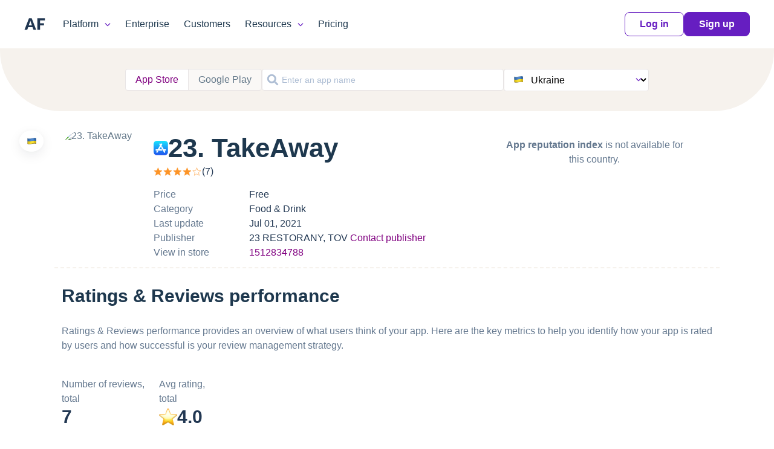

--- FILE ---
content_type: text/html; charset=utf-8
request_url: https://apps.appfollow.io/ios/23-takeaway/1512834788?country=ua
body_size: 30002
content:
<!DOCTYPE html><html lang="en"><head><meta charSet="utf-8"/><meta name="viewport" content="width=device-width, initial-scale=1"/><link rel="preload" as="image" href="https://cdn.appfollow.io/assets/site/img/logo.svg"/><link rel="preload" as="image" href="https://cdn.appfollow.io/assets/site/img/logo-mini.svg"/><link rel="preload" as="image" href="https://cdn.appfollow.io/assets/site/img/union.svg"/><link rel="preload" as="image" href="https://cdn.appfollow.io/assets/site/img/purple-logo.svg"/><link rel="preload" as="image" href="https://cdn.appfollow.io/assets/2/img/white-heart.png"/><link rel="stylesheet" href="/_next/static/css/71151a50c94a46f2.css" data-precedence="next"/><link rel="stylesheet" href="/_next/static/css/7b1c1cee9c350000.css" data-precedence="next"/><link rel="preload" as="script" fetchPriority="low" href="/_next/static/chunks/webpack-a77353ccb1d3ad03.js"/><script src="/_next/static/chunks/fd9d1056-bc8de097224e574d.js" async=""></script><script src="/_next/static/chunks/396464d2-6ba9791359eeaf9f.js" async=""></script><script src="/_next/static/chunks/661-775cbc9e6cb008be.js" async=""></script><script src="/_next/static/chunks/main-app-5a6bd4004f917bc4.js" async=""></script><script src="/_next/static/chunks/749-5674c895223ed2a9.js" async=""></script><script src="/_next/static/chunks/app/layout-b865b62fa29919e8.js" async=""></script><script src="/_next/static/chunks/app/error-8bc14037a8542bd7.js" async=""></script><script src="/_next/static/chunks/app/%5Bsource%5D/%5Bslug%5D/%5BextId%5D/page-2d11bc4c7e2945c5.js" async=""></script><meta name="apple-mobile-web-app-title" content="AppFollow"/><meta name="referrer" content="always"/><meta name="author" content="AppFollow"/><meta property="og:type" content="website"/><meta property="og:locale" content="en_US"/><meta property="og:site_name" content="AppFollow"/><meta property="og:image:width" content="1200"/><meta property="og:image:height" content="630"/><meta property="fb:app_id" content="1435145966776345"/><meta property="al:android:package" content="io.appfollow.app"/><meta property="al:android:app_name" content="AppFollow"/><meta name="slack-app-id" content="A0MEQBTD3"/><meta name="apple-mobile-web-app-title" content="AppFollow"/><meta name="application-name" content="AppFollow"/><meta name="msapplication-TileColor" content="#1d97eb"/><meta name="msapplication-TileImage" content="https://cdn.appfollow.io/assets/favicons/mstile-150x150.png?v=5.0"/><meta name="msapplication-config" content="https://cdn.appfollow.io/assets/favicons/browserconfig.xml?v=5.0"/><meta name="theme-color" content="#ffffff"/><meta name="google-site-verification" content="w9_fyV2H4r-NmOxZw8zs1VkuujLli1ivKGJMRyfD47o"/><meta name="theme-color" content="#ffffff"/><link rel="alternate" type="application/rss+xml" title="AppFollow Blog" href="https://appfollow.io/blog/feed"/><link rel="search" type="application/opensearchdescription+xml" title="AppFollow" href="https://appfollow.io/osd.xml"/><link rel="apple-touch-icon" sizes="180x180" href="https://cdn.appfollow.io/assets/favicons/apple-touch-icon.png?v=5.0"/><link rel="apple-touch-icon" sizes="120x120" href="https://cdn.appfollow.io/assets/favicons/apple-touch-icon-120x120.png?v=5.0"/><link rel="apple-touch-icon" sizes="152x152" href="https://cdn.appfollow.io/assets/favicons/apple-touch-icon-152x152.png?v=5.0"/><link rel="apple-touch-icon" sizes="76x76" href="https://cdn.appfollow.io/assets/favicons/apple-touch-icon-76x76.png?v=5.0"/><link rel="icon" type="image/png" sizes="32x32" href="https://cdn.appfollow.io/assets/favicons/favicon-32x32.png?v=5.0"/><link rel="icon" type="image/png" sizes="194x194" href="https://cdn.appfollow.io/assets/favicons/favicon-194x194.png?v=5.0"/><link rel="icon" type="image/png" sizes="192x192" href="https://cdn.appfollow.io/assets/favicons/android-chrome-192x192.png?v=5.0"/><link rel="icon" type="image/png" sizes="16x16" href="https://cdn.appfollow.io/assets/favicons/favicon-16x16.png?v=5.0"/><link rel="manifest" href="https://cdn.appfollow.io/assets/favicons/site.webmanifest?v=5.0"/><link rel="mask-icon" href="https://cdn.appfollow.io/assets/favicons/safari-pinned-tab.svg?v=5.0" color="#000000"/><link rel="shortcut icon" href="https://cdn.appfollow.io/assets/favicons/favicon.ico?v=5.0"/><title>23. TakeAway | AppFollow | App’s reputation platform</title><meta name="description" content="23 TakeAway – це зручний сервіс для доставки улюблених страв з ресторанів мережі 23. Їжа – наша пристрасть, а ми її дослідники. Вибір постачальників, продуктів та працівників – наша щоденна робота. В нас стоп&#x27;ятсот цінностей, але головні з них три: люди, природа та інновації. Замовляй улюблені страви з ресторанів Fabbrica, PromFood."/><meta name="twitter:card" content="summary_large_image"/><meta name="twitter:title" content="23. TakeAway | AppFollow | App’s reputation platform"/><meta name="twitter:description" content="23 TakeAway – це зручний сервіс для доставки улюблених страв з ресторанів мережі 23. Їжа – наша пристрасть, а ми її дослідники. Вибір постачальників, продуктів та працівників – наша щоденна робота. В нас стоп&#x27;ятсот цінностей, але головні з них три: люди, природа та інновації. Замовляй улюблені страви з ресторанів Fabbrica, PromFood."/><meta name="twitter:image" content="https://is5-ssl.mzstatic.com/image/thumb/Purple114/v4/35/f9/3b/35f93bc3-422b-f3ab-f4d2-1f0a7bf8d899/AppIcon-0-0-1x_U007emarketing-0-0-0-10-0-0-sRGB-0-0-0-GLES2_U002c0-512MB-85-220-0-0.png/400x400.png"/><link rel="icon" href="/favicon.ico" type="image/x-icon" sizes="32x32"/><link rel="stylesheet" href="https://cdn.appfollow.io/assets/packed/css/site-critical-en--9e9ff74d4b11344d8672.min.css"/><link rel="stylesheet" href="https://cdn.appfollow.io/assets/packed/css/site-en--c3da8c97984ad23c2c8b.min.css"/><script src="/_next/static/chunks/polyfills-c67a75d1b6f99dc8.js" noModule=""></script></head><body><div class="nav__background"></div><div class="nav Navigation_root__LjKOu"><div class="nav__grid grid-container"><div class="grid-row nav__wrapper"><div class="nav__logo"><a href="https://appfollow.io"><img src="https://cdn.appfollow.io/assets/site/img/logo.svg" alt="AppFollow" class="nav__logo-image--desktop"/><img src="https://cdn.appfollow.io/assets/site/img/logo-mini.svg" alt="AppFollow" width="35px" class="nav__logo-image--tablet"/></a></div><nav class="nav__bar"><span class="nav__item nav__item--list mf-heatmap-click">Platform<div class="navigation-new-sub mf-heatmap-target navigation-new-sub--left"><span class="triangle triangle--left"></span><div class="integrations__links"><a href="https://appfollow.io/monitor-app-performance" class="navigation-new-sub__link a-submenu" data-page-name="App Monitor"><div class="link-heading">App Monitor</div><p class="link-desc">Discover areas for improvement and differentiation from user feedback and competitor insights.</p></a><a href="https://appfollow.io/aso" class="navigation-new-sub__link a-submenu" data-page-name="ASO Tools"><div class="link-heading">ASO Tools</div><p class="link-desc">Harness valuable market intelligence for targeted messaging and better organic reach.</p></a><a href="https://appfollow.io/app-review-management-tool" class="navigation-new-sub__link a-submenu" data-page-name="AI-Powered Review Management"><div class="link-heading">AI-Powered Review Management</div><p class="link-desc">Take the next step in how your business engages with user reviews.</p></a><a href="https://appfollow.io/customer-support-automation-tool" class="navigation-new-sub__link a-submenu" data-page-name="Workflow Automation"><div class="link-heading">Workflow Automation</div><p class="link-desc">Respond to reviews, sort and report offensive ones automatically. Streamline your support workflows.</p></a><a href="https://appfollow.io/integrations" class="navigation-new-sub__link a-submenu" data-page-name="Integrations"><div class="link-heading">Integrations</div><p class="link-desc">Process critical app data on reviews, ratings, and ASO in email, Slack, Zendesk, Tableau, Webhook, and over 20 more services.</p></a></div></div></span><a href="https://appfollow.io/enterprise" class="nav__item mf-heatmap-click">Enterprise</a><a href="https://appfollow.io/customers" class="nav__item mf-heatmap-click">Customers</a><span class="nav__item nav__item--list mf-heatmap-click">Resources<div class="navigation-new-sub mf-heatmap-target navigation-new-sub--right"><span class="triangle triangle--right"></span><div class="integrations__links"><a href="https://appfollow.io/blog" class="navigation-new-sub__link a-submenu" data-page-name="Blog"><div class="link-heading">Blog</div><p class="link-desc">Explore expert articles and case studies on app growth, ASO, user retention, and mobile SaaS trends.</p></a><a href="https://support.appfollow.io" class="navigation-new-sub__link a-submenu" data-page-name="Help Center"><div class="link-heading">Help Center</div><p class="link-desc">Find expert tips and solutions for utilizing AppFollow to its maximum potential.</p></a><a href="https://appfollow.io/webinars" class="navigation-new-sub__link a-submenu" data-page-name="Webinars"><div class="link-heading">Webinars</div><p class="link-desc">Attend insightful webinars covering mobile app reputation, customer satisfaction, ASO, and more.</p></a><a href="https://get.appfollow.io/learning-hub" class="navigation-new-sub__link a-submenu" data-page-name="E-books, guides &amp; more"><div class="link-heading">E-books, guides &amp; more</div><p class="link-desc">Enhance your app reputation management skills with our collection of valuable resources.</p></a><a href="https://appfollow.io/news" class="navigation-new-sub__link a-submenu" data-page-name="News"><div class="link-heading">News</div><p class="link-desc">Stay updated on AppFollow&#x27;s latest news, events, interviews, and feature releases.</p></a><a href="https://get.appfollow.io/appfollow-api" class="navigation-new-sub__link a-submenu" data-page-name="API for developers"><div class="link-heading">API for developers</div><p class="link-desc">Leverage our API to seamlessly integrate AppFollow with other services.</p></a><a href="https://appfollow.io/academy" class="navigation-new-sub__link a-submenu" data-page-name="Academy"><div class="link-heading">Academy</div><p class="link-desc">Master your mobile marketing goals with comprehensive ASO and review management tutorials.</p></a><a href="https://appfollow.io/asoconsulting" class="navigation-new-sub__link a-submenu" data-page-name="Consultancy"><div class="link-heading">Consultancy</div><p class="link-desc">App growth consultancy covering ASO, localization, CRO, and competitor analysis for App Store &amp; Google Play.</p></a></div></div></span><a href="https://appfollow.io/pricing" class="nav__item mf-heatmap-click">Pricing</a><div class="nav__buttons"><a data-auth="no" href="https://watch.appfollow.io" class="btn btn__md btn__secondary a-login">Log in</a><a rel="signup" href="https://watch.appfollow.io/signup" class="btn btn__md btn__primary open_signup_popup">Sign up</a></div></nav><div class="nav__mobile js-open-menu"><a href="https://appfollow.io"><img src="https://cdn.appfollow.io/assets/site/img/logo.svg" alt="AppFollow" class="nav__logo-image" width="134px"/></a><div class="nav__mobile-button js-open-menu-btn"></div></div></div></div></div><nav class="mobile-menu-new js-mobile-menu"><div class="mobile-menu-new__link-wrapper js-mobile-menu-sub-show"><div class="mobile-menu-new__link">Platform<img class="mobile-menu-new__arrow" src="https://cdn.appfollow.io/assets/site/img/union.svg" alt="arrow"/></div><div class="mobile-menu-new-sub"><div class="mobile-menu-new-sub__sublinks"><a href="https://appfollow.io/monitor-app-performance" class="mobile-menu-new-sub__sublink a-submenu" data-page-name="App Monitor"><div class="mobile-menu-new-sub__sublink-heading">App Monitor</div><p class="mobile-menu-new-sub__sublink-desc">Discover areas for improvement and differentiation from user feedback and competitor insights.</p></a><a href="https://appfollow.io/aso" class="mobile-menu-new-sub__sublink a-submenu" data-page-name="ASO Tools"><div class="mobile-menu-new-sub__sublink-heading">ASO Tools</div><p class="mobile-menu-new-sub__sublink-desc">Harness valuable market intelligence for targeted messaging and better organic reach.</p></a><a href="https://appfollow.io/app-review-management-tool" class="mobile-menu-new-sub__sublink a-submenu" data-page-name="AI-Powered Review Management"><div class="mobile-menu-new-sub__sublink-heading">AI-Powered Review Management</div><p class="mobile-menu-new-sub__sublink-desc">Take the next step in how your business engages with user reviews.</p></a><a href="https://appfollow.io/customer-support-automation-tool" class="mobile-menu-new-sub__sublink a-submenu" data-page-name="Workflow Automation"><div class="mobile-menu-new-sub__sublink-heading">Workflow Automation</div><p class="mobile-menu-new-sub__sublink-desc">Respond to reviews, sort and report offensive ones automatically. Streamline your support workflows.</p></a><a href="https://appfollow.io/integrations" class="mobile-menu-new-sub__sublink a-submenu" data-page-name="Integrations"><div class="mobile-menu-new-sub__sublink-heading">Integrations</div><p class="mobile-menu-new-sub__sublink-desc">Process critical app data on reviews, ratings, and ASO in email, Slack, Zendesk, Tableau, Webhook, and over 20 more services.</p></a></div></div></div><div class="mobile-menu-new__link-wrapper"><a href="https://appfollow.io/enterprise" class="mobile-menu-new__link">Enterprise</a></div><div class="mobile-menu-new__link-wrapper"><a href="https://appfollow.io/customers" class="mobile-menu-new__link">Customers</a></div><div class="mobile-menu-new__link-wrapper js-mobile-menu-sub-show"><div class="mobile-menu-new__link">Resources<img class="mobile-menu-new__arrow" src="https://cdn.appfollow.io/assets/site/img/union.svg" alt="arrow"/></div><div class="mobile-menu-new-sub"><div class="mobile-menu-new-sub__sublinks"><a href="https://appfollow.io/blog" class="mobile-menu-new-sub__sublink a-submenu" data-page-name="Blog"><div class="mobile-menu-new-sub__sublink-heading">Blog</div><p class="mobile-menu-new-sub__sublink-desc">Explore expert articles and case studies on app growth, ASO, user retention, and mobile SaaS trends.</p></a><a href="https://support.appfollow.io" class="mobile-menu-new-sub__sublink a-submenu" data-page-name="Help Center"><div class="mobile-menu-new-sub__sublink-heading">Help Center</div><p class="mobile-menu-new-sub__sublink-desc">Find expert tips and solutions for utilizing AppFollow to its maximum potential.</p></a><a href="https://appfollow.io/webinars" class="mobile-menu-new-sub__sublink a-submenu" data-page-name="Webinars"><div class="mobile-menu-new-sub__sublink-heading">Webinars</div><p class="mobile-menu-new-sub__sublink-desc">Attend insightful webinars covering mobile app reputation, customer satisfaction, ASO, and more.</p></a><a href="https://get.appfollow.io/learning-hub" class="mobile-menu-new-sub__sublink a-submenu" data-page-name="E-books, guides &amp; more"><div class="mobile-menu-new-sub__sublink-heading">E-books, guides &amp; more</div><p class="mobile-menu-new-sub__sublink-desc">Enhance your app reputation management skills with our collection of valuable resources.</p></a><a href="https://appfollow.io/news" class="mobile-menu-new-sub__sublink a-submenu" data-page-name="News"><div class="mobile-menu-new-sub__sublink-heading">News</div><p class="mobile-menu-new-sub__sublink-desc">Stay updated on AppFollow&#x27;s latest news, events, interviews, and feature releases.</p></a><a href="https://get.appfollow.io/appfollow-api" class="mobile-menu-new-sub__sublink a-submenu" data-page-name="API for developers"><div class="mobile-menu-new-sub__sublink-heading">API for developers</div><p class="mobile-menu-new-sub__sublink-desc">Leverage our API to seamlessly integrate AppFollow with other services.</p></a><a href="https://appfollow.io/academy" class="mobile-menu-new-sub__sublink a-submenu" data-page-name="Academy"><div class="mobile-menu-new-sub__sublink-heading">Academy</div><p class="mobile-menu-new-sub__sublink-desc">Master your mobile marketing goals with comprehensive ASO and review management tutorials.</p></a><a href="https://appfollow.io/asoconsulting" class="mobile-menu-new-sub__sublink a-submenu" data-page-name="Consultancy"><div class="mobile-menu-new-sub__sublink-heading">Consultancy</div><p class="mobile-menu-new-sub__sublink-desc">App growth consultancy covering ASO, localization, CRO, and competitor analysis for App Store &amp; Google Play.</p></a></div></div></div><div class="mobile-menu-new__link-wrapper"><a href="https://appfollow.io/pricing" class="mobile-menu-new__link">Pricing</a></div><div class="mobile-menu-new__user-block"><a data-auth="no" href="https://watch.appfollow.io" class="navigation-new-menu__login a-login ui-link ui-link--colored">Log in</a><a rel="signup" href="#signup" class="navigation-new-menu__get-started open_signup_popup header-signup ui-link ui-link--colored">Sign up</a></div></nav><div class="layout_content__jhh_K"><!--$--><section class="Filters_root__xNanL"><button class="Filters_mobile-control__wg8xb">Search app</button><div class="Filters_controls__nQ7b6"><div class="Filters_source-wrap__DfB_l"><button data-source="ios" type="button" class="Filters_source__kRE_m Filters_source-active__fTPlu">App Store</button><button data-source="android" type="button" class="Filters_source__kRE_m">Google Play</button></div><button class="SelectSearchApp_trigger__IZRBK Filters_input__CP9ls"><div class="Input_root__3j_yj SelectSearchApp_input__FjxrA"><img alt="search" loading="lazy" width="20" height="20" decoding="async" data-nimg="1" class="Input_icon__hgCoz" style="color:transparent" src="/img/search.svg"/><input class="Input_input__sQQ7X Input_with-icon__KQhTf" placeholder="Enter an app name" value=""/></div></button><div class="SelectCountry_root__x9xq3 Filters_country__L49IF"><i class="Flag_flag__NIYd_ Flag_ua__jGZZ2 SelectCountry_flag__5I21I"></i><select class="SelectCountry_select__VAoTj"><option value="us">United States</option><option value="gb">United Kingdom</option><option value="ca">Canada</option><option value="au">Australia</option><option value="fr">France</option><option value="de">Germany</option><option value="it">Italy</option><option value="ru">Russia</option><option value="es">Spain</option><option value="br">Brazil</option><option value="mx">Mexico</option><option value="cn">China</option><option value="jp">Japan</option><option value="kr">Korea</option><option value="pt">Portugal</option><option value="af">Afghanistan</option><option value="al">Albania</option><option value="dz">Algeria</option><option value="ao">Angola</option><option value="ai">Anguilla</option><option value="ag">Antigua and Barbuda</option><option value="ar">Argentina</option><option value="am">Armenia</option><option value="at">Austria</option><option value="az">Azerbaijan</option><option value="bs">Bahamas</option><option value="bh">Bahrain</option><option value="bb">Barbados</option><option value="by">Belarus</option><option value="be">Belgium</option><option value="bz">Belize</option><option value="bj">Benin</option><option value="bm">Bermuda</option><option value="bt">Bhutan</option><option value="bo">Bolivia</option><option value="ba">Bosnia and Herzegovina</option><option value="bw">Botswana</option><option value="bn">Brunei Darussalam</option><option value="bg">Bulgaria</option><option value="bf">Burkina Faso</option><option value="kh">Cambodia</option><option value="cm">Cameroon</option><option value="cv">Cape Verde</option><option value="ky">Cayman Islands</option><option value="td">Chad</option><option value="cl">Chile</option><option value="co">Colombia</option><option value="ci">Cote d&#x27;Ivoire</option><option value="cd">Congo, Democratic Republic of the</option><option value="cg">Congo</option><option value="cr">Costa Rica</option><option value="hr">Croatia</option><option value="cy">Cyprus</option><option value="cz">Czech Republic</option><option value="dk">Denmark</option><option value="dm">Dominica</option><option value="do">Dominican Republic</option><option value="ec">Ecuador</option><option value="eg">Egypt</option><option value="sv">El Salvador</option><option value="ee">Estonia</option><option value="sz">Swaziland</option><option value="fj">Fiji</option><option value="fi">Finland</option><option value="ga">Gabon</option><option value="ge">Georgia</option><option value="gm">Gambia</option><option value="gh">Ghana</option><option value="gr">Greece</option><option value="gd">Grenada</option><option value="gt">Guatemala</option><option value="gw">Guinea-Bissau</option><option value="gy">Guyana</option><option value="hn">Honduras</option><option value="hk">Hong Kong</option><option value="hu">Hungary</option><option value="is">Iceland</option><option value="in">India</option><option value="id">Indonesia</option><option value="iq">Iraq</option><option value="ie">Ireland</option><option value="il">Israel</option><option value="jm">Jamaica</option><option value="jo">Jordan</option><option value="kz">Kazakhstan</option><option value="ke">Kenya</option><option value="xk">Kosovo</option><option value="kw">Kuwait</option><option value="kg">Kyrgyz Republic</option><option value="la">Lao People&#x27;s Democratic Republic</option><option value="lv">Latvia</option><option value="lb">Lebanon</option><option value="ly">Libya</option><option value="lr">Liberia</option><option value="lt">Lithuania</option><option value="lu">Luxembourg</option><option value="mo">Macao</option><option value="mk">Macedonia</option><option value="mg">Madagascar</option><option value="mw">Malawi</option><option value="my">Malaysia</option><option value="mv">Maldives</option><option value="ml">Mali</option><option value="mt">Malta</option><option value="mr">Mauritania</option><option value="mu">Mauritius</option><option value="fm">Micronesia</option><option value="md">Moldova</option><option value="mn">Mongolia</option><option value="me">Montenegro</option><option value="ms">Montserrat</option><option value="ma">Morocco</option><option value="mz">Mozambique</option><option value="mm">Myanmar</option><option value="na">Namibia</option><option value="nr">Nauru</option><option value="np">Nepal</option><option value="nl">Netherlands</option><option value="nz">New Zealand</option><option value="ni">Nicaragua</option><option value="ne">Niger</option><option value="ng">Nigeria</option><option value="no">Norway</option><option value="om">Oman</option><option value="pg">Papua New Guinea</option><option value="pk">Pakistan</option><option value="pw">Palau</option><option value="pa">Panama</option><option value="py">Paraguay</option><option value="pe">Peru</option><option value="ph">Philippines</option><option value="pl">Poland</option><option value="qa">Qatar</option><option value="ro">Romania</option><option value="rw">Rwanda</option><option value="kn">Saint Kitts and Nevis</option><option value="lc">Saint Lucia</option><option value="vc">Saint Vincent and the Grenadines</option><option value="st">Sao Tome and Principe</option><option value="sa">Saudi Arabia</option><option value="sn">Senegal</option><option value="rs">Serbia</option><option value="sc">Seychelles</option><option value="sl">Sierra Leone</option><option value="sg">Singapore</option><option value="sk">Slovakia (Slovak Republic)</option><option value="si">Slovenia</option><option value="sb">Solomon Islands</option><option value="za">South Africa</option><option value="lk">Sri Lanka</option><option value="sr">Suriname</option><option value="se">Sweden</option><option value="ch">Switzerland</option><option value="tc">Turks and Caicos Islands</option><option value="tw">Taiwan</option><option value="tj">Tajikistan</option><option value="tz">Tanzania</option><option value="to">Tonga</option><option value="th">Thailand</option><option value="tt">Trinidad and Tobago</option><option value="tn">Tunisia</option><option value="tr">Turkey</option><option value="tm">Turkmenistan</option><option value="ae">United Arab Emirates</option><option value="ug">Uganda</option><option value="ua" selected="">Ukraine</option><option value="uy">Uruguay</option><option value="uz">Uzbekistan</option><option value="vu">Vanuatu</option><option value="ve">Venezuela</option><option value="vn">Vietnam</option><option value="vg">British Virgin Islands</option><option value="ye">Yemen</option><option value="zm">Zambia</option><option value="zw">Zimbabwe</option></select></div></div></section><!--/$--><!--$--><div class="Content_root__8CrjJ"><div class="Content_app-section__fmAeJ Content_section__9kFdO Content_dash-divider__GYRNw"><section class="AppInfo_root__qmvs2"><div class="AppInfo_flag__hsbN1"><i class="Flag_flag__NIYd_ Flag_ua__jGZZ2"></i></div><picture class="AppIcon_root__Ms1Tz AppIcon_xxl__OQJU5"><img data-src="https://is5-ssl.mzstatic.com/image/thumb/Purple114/v4/35/f9/3b/35f93bc3-422b-f3ab-f4d2-1f0a7bf8d899/AppIcon-0-0-1x_U007emarketing-0-0-0-10-0-0-sRGB-0-0-0-GLES2_U002c0-512MB-85-220-0-0.png/400x400.png" alt="23. TakeAway" class="lozad AppIcon_image__iV4WG"/></picture><div class="Space_root__XLnVy Space_vertical__c0ppx Space_sm__jEdro"><div class="Space_root__XLnVy Space_xxs__jPrhD AppInfo_header__4_mBi"><img alt="source" loading="lazy" width="24" height="24" decoding="async" data-nimg="1" class="AppInfo_source__kYkwy" style="color:transparent" src="https://cdn.appfollow.io/assets/site/img/appPages/store-icons/ios.svg"/><h1 class="AppInfo_title__hAmE0">23. TakeAway</h1></div><div class="Space_root__XLnVy Space_xxs__jPrhD AppInfo_rating__dHKis"><svg width="80" height="16" viewBox="0.5 0 64 13" xmlns="http://www.w3.org/2000/svg" fill="url(#4mdfalse)" class="StarsRating_root__5DQt3"><linearGradient id="4mdfalse" x2="100%" gradientUnits="userSpaceOnUse"><stop offset="0.8041450777202073" stop-color="#FD9426"></stop><stop offset="0" stop-color="transparent"></stop></linearGradient><path stroke-width="0.5" stroke="#FD9426" d="M6.23 1.904L6 1.349l-.23.555-1.265 3.039-3.28.263-.6.048.457.39 2.5 2.142-.764 3.201-.14.585.513-.314L6 9.543l2.809 1.715.513.314-.14-.585-.764-3.201 2.5-2.141.456-.391-.599-.048-3.28-.263L6.23 1.904zM19.23 1.904L19 1.349l-.23.555-1.265 3.039-3.28.263-.6.048.457.39 2.5 2.142-.764 3.201-.14.585.513-.314L19 9.543l2.809 1.715.513.314-.14-.585-.763-3.201 2.499-2.141.456-.391-.599-.048-3.28-.263-1.264-3.039zM32.23 1.904L32 1.349l-.23.555-1.265 3.039-3.28.263-.6.048.457.39 2.5 2.142-.764 3.201-.14.585.513-.314L32 9.543l2.809 1.715.513.314-.14-.585-.764-3.201 2.5-2.141.456-.391-.599-.048-3.28-.263-1.264-3.039zM45.23 1.904L45 1.349l-.23.555-1.265 3.039-3.28.263-.6.048.457.39 2.5 2.142-.764 3.201-.14.585.513-.314L45 9.543l2.809 1.715.513.314-.14-.585-.764-3.201 2.5-2.141.456-.391-.599-.048-3.28-.263-1.264-3.039zM58.23 1.904L58 1.349l-.23.555-1.265 3.039-3.28.263-.6.048.457.39 2.5 2.142-.764 3.201-.14.585.513-.314L58 9.543l2.809 1.715.513.314-.14-.585-.764-3.201 2.5-2.141.456-.391-.599-.048-3.28-.263-1.264-3.039z"></path></svg><span class="AppInfo_value__Gt7e_">(<!-- -->7<!-- -->)</span></div><div class="AppInfo_row__wPTw_"><div class="AppInfo_name__BkhW8">Price</div><div class="AppInfo_value__Gt7e_">Free</div></div><div class="AppInfo_row__wPTw_"><div class="AppInfo_name__BkhW8">Category</div><div class="AppInfo_value__Gt7e_">Food &amp; Drink</div></div><div class="AppInfo_row__wPTw_"><div class="AppInfo_name__BkhW8">Last update</div><div class="AppInfo_value__Gt7e_">Jul 01, 2021</div></div><div class="AppInfo_row__wPTw_"><div class="AppInfo_name__BkhW8">Publisher</div><div class="AppInfo_value__Gt7e_"><span>23 RESTORANY, TOV<!-- --> <a href="https://apps.apple.com/ua/developer/23-restorany-tov/id1512834787?l=uk" target="_blank" rel="noopener noreferrer" class="AppInfo_link__eU0px">Contact publisher</a></span></div></div><div class="AppInfo_row__wPTw_"><div class="AppInfo_name__BkhW8">View in store</div><div class="AppInfo_value__Gt7e_"><a href="https://apps.apple.com/ua/app/23-takeaway/id1512834788?mt=8&amp;ct=appfollow&amp;at=11l3Wi" target="_blank" rel="noopener noreferrer" class="AppInfo_link__eU0px">1512834788</a></div></div></div></section><!--$?--><template id="B:0"></template><div class="SectionLoading_root__BZmMO">Loading...</div><!--/$--></div><section class="RatingReviews_root__2N721 Content_section__9kFdO Content_dash-divider__GYRNw"><h2 class="RatingReviews_title__pvXYk">Ratings &amp; Reviews performance</h2><p class="RatingReviews_description__a5LXL">Ratings &amp; Reviews performance provides an overview of what users think of your app. Here are the key metrics to help you identify how your app is rated by users and how successful is your review management strategy.</p><div class="Space_root__XLnVy Space_xl__gl_xs RatingReviews_blocks__txWRV"><div class="Space_root__XLnVy Space_vertical__c0ppx Space_xxs__jPrhD RatingReviews_card__yIcCD"><span class="RatingReviews_name__P_HCS">Number of reviews,<br/>total</span><div class="Space_root__XLnVy Space_xxxs___jA2L RatingReviews_value__bmXJs"><span>7</span></div></div><div class="Space_root__XLnVy Space_vertical__c0ppx Space_xxs__jPrhD RatingReviews_card__yIcCD"><span class="RatingReviews_name__P_HCS">Avg rating,<br/>total</span><div class="Space_root__XLnVy Space_xxxs___jA2L RatingReviews_value__bmXJs"><img alt="⭐" loading="lazy" width="30" height="30" decoding="async" data-nimg="1" style="color:transparent" src="/img/star.png"/><span>4.0</span></div></div></div></section><!--$?--><template id="B:1"></template><div class="SectionLoading_root__BZmMO">Loading...</div><!--/$--><button class="SignUp_root__9mQxZ"><div class="SignUp_text__9PfDR"><span class="SignUp_call__Kvlc5">Sign up for free</span> to discover<br class="SignUp_br__FIKv0"/> more insights<br class="SignUp_br__FIKv0"/> for your growth</div></button><section class="AppDescription_root__17cy5 Content_section__9kFdO"><div class="Space_root__XLnVy Space_xs__LDSNu AppDescription_header__Gb_FG"><h2 class="AppDescription_title__lz3_U">Description</h2> <span class="AppDescription_count__Ps0Rz">334<!-- --> chars</span></div><div class="AppDescription_less__3OItD"><p class="AppDescription_text__b4Lqq">23 TakeAway – це зручний сервіс для доставки улюблених страв з ресторанів мережі 23. Їжа – наша пристрасть, а ми її дослідники. Вибір постачальників, продуктів та працівників – наша щоденна робота. В нас стоп'ятсот цінностей, але головні з них три: люди, природа та інновації. Замовляй улюблені страви з ресторанів Fabbrica, PromFood.</p></div><button class="AppDescription_toggle__Xait3 AppDescription_more__knYBj">More</button></section><section class="Screenshots_root__89dj1 Content_section__9kFdO"><div class="Screenshots_header__tdIy6"><h2 class="Screenshots_title__y2zVc">Screenshots</h2><div class="Space_root__XLnVy Space_xs__LDSNu"><div class="ButtonGroup_buttons__iUggm ButtonGroup_primary__NZJ_K"><button type="button" data-testid="button-group_iphone_6_5" data-value="iphone_6_5" class="ButtonGroup_item__p6qhO ButtonGroup_md__dzX55 ButtonGroup_active__URHO4">iPhone XS Max</button><button type="button" data-testid="button-group_iphone6+" data-value="iphone6+" class="ButtonGroup_item__p6qhO ButtonGroup_md__dzX55">iPhone 8 Plus</button></div></div></div><div class="ScrollWrap_root__gZ7Ci ScrollWrap_small__6nJAR Screenshots_content__zcBNB"><div class="Space_root__XLnVy Space_xs__LDSNu Screenshots_list__2ojnG"><span tabindex="0" role="button" class="Screenshots_img-wrap__Ap3vs" data-img="https://is4-ssl.mzstatic.com/image/thumb/PurpleSource113/v4/35/73/7e/35737e64-3b4b-f2cc-40f5-53344b56cddd/617723be-894c-4ab8-9445-883f0ba7c262_23-1.jpg/1242x2688bb.png"><img height="330" data-src="https://is4-ssl.mzstatic.com/image/thumb/PurpleSource113/v4/35/73/7e/35737e64-3b4b-f2cc-40f5-53344b56cddd/617723be-894c-4ab8-9445-883f0ba7c262_23-1.jpg/1242x2688bb.png" alt="https://is4-ssl.mzstatic.com/image/thumb/PurpleSource113/v4/35/73/7e/35737e64-3b4b-f2cc-40f5-53344b56cddd/617723be-894c-4ab8-9445-883f0ba7c262_23-1.jpg/1242x2688bb.png" class="lozad"/></span><span tabindex="0" role="button" class="Screenshots_img-wrap__Ap3vs" data-img="https://is5-ssl.mzstatic.com/image/thumb/PurpleSource113/v4/ad/94/cc/ad94cc3c-2bb7-6614-bc03-8be488fcdc00/27337fad-71c5-4d5c-a958-e91f4baf528d_23-2.jpg/1242x2688bb.png"><img height="330" data-src="https://is5-ssl.mzstatic.com/image/thumb/PurpleSource113/v4/ad/94/cc/ad94cc3c-2bb7-6614-bc03-8be488fcdc00/27337fad-71c5-4d5c-a958-e91f4baf528d_23-2.jpg/1242x2688bb.png" alt="https://is5-ssl.mzstatic.com/image/thumb/PurpleSource113/v4/ad/94/cc/ad94cc3c-2bb7-6614-bc03-8be488fcdc00/27337fad-71c5-4d5c-a958-e91f4baf528d_23-2.jpg/1242x2688bb.png" class="lozad"/></span><span tabindex="0" role="button" class="Screenshots_img-wrap__Ap3vs" data-img="https://is1-ssl.mzstatic.com/image/thumb/PurpleSource123/v4/21/09/47/2109474f-e84e-78d7-69a1-f9b73ed52b1f/75f0f7aa-86d6-4788-98b2-0a947a798caf_23-3.jpg/1242x2688bb.png"><img height="330" data-src="https://is1-ssl.mzstatic.com/image/thumb/PurpleSource123/v4/21/09/47/2109474f-e84e-78d7-69a1-f9b73ed52b1f/75f0f7aa-86d6-4788-98b2-0a947a798caf_23-3.jpg/1242x2688bb.png" alt="https://is1-ssl.mzstatic.com/image/thumb/PurpleSource123/v4/21/09/47/2109474f-e84e-78d7-69a1-f9b73ed52b1f/75f0f7aa-86d6-4788-98b2-0a947a798caf_23-3.jpg/1242x2688bb.png" class="lozad"/></span><span tabindex="0" role="button" class="Screenshots_img-wrap__Ap3vs" data-img="https://is2-ssl.mzstatic.com/image/thumb/PurpleSource113/v4/cd/2a/b4/cd2ab417-3145-aa4e-5571-761cc2d55397/f2808c61-87eb-410a-b543-eb5262a257f4_23-4.jpg/1242x2688bb.png"><img height="330" data-src="https://is2-ssl.mzstatic.com/image/thumb/PurpleSource113/v4/cd/2a/b4/cd2ab417-3145-aa4e-5571-761cc2d55397/f2808c61-87eb-410a-b543-eb5262a257f4_23-4.jpg/1242x2688bb.png" alt="https://is2-ssl.mzstatic.com/image/thumb/PurpleSource113/v4/cd/2a/b4/cd2ab417-3145-aa4e-5571-761cc2d55397/f2808c61-87eb-410a-b543-eb5262a257f4_23-4.jpg/1242x2688bb.png" class="lozad"/></span></div></div></section><!--$?--><template id="B:2"></template><div class="SectionLoading_root__BZmMO">Loading...</div><!--/$--><!--$?--><template id="B:3"></template><div class="SectionLoading_root__BZmMO Content_section-colored__3jmHs">Loading...</div><!--/$--></div><!--/$--><button class="AddYourApp_root__5lGY7"><div class="AddYourApp_content__ycIaT">Find out how<!-- --> <span class="AddYourApp_call__79fpF"><br class="AddYourApp_br__22F4T"/>your app</span> <!-- -->performs <br class="AddYourApp_br__22F4T"/> in app stores</div></button></div><section class="BlogSection_root__MkL30"><div class="BlogSection_content__Bdp1C"><h2 class="BlogSection_title__vRFz3">Find growth insights on our blog</h2><div class="BlogSection_list__KQ_Gn"><a class="BlogSection_card__DROkx" href="https://appfollow.io/blog/aso-tools?utm_source=apppages" target="_blank" rel="noopener noreferrer"><img data-src="https://cdn.appfollow.io/blog/static/appfollow_00773a54-7537-4301-a550-3665c80b3974.jpg" alt="The top 10 app store optimization tools in 2026 (and when to use each)" class="lozad BlogSection_image__NWYUP"/><div class="BlogSection_subtitle__hJh_D">App growth and ASO</div><div class="BlogSection_name__6Y94w">The top 10 app store optimization tools in 2026 (and when to use each)</div></a><a class="BlogSection_card__DROkx" href="https://appfollow.io/blog/how-can-sentiment-analysis-be-used-to-improve-customer-experience?utm_source=apppages" target="_blank" rel="noopener noreferrer"><img data-src="https://cdn.appfollow.io/blog/static/appfollow_97724057-7ee1-4b5a-b5a6-f4db0a01d62a.jpg" alt="How can sentiment analysis be used to improve customer experience?" class="lozad BlogSection_image__NWYUP"/><div class="BlogSection_subtitle__hJh_D">Reviews management</div><div class="BlogSection_name__6Y94w">How can sentiment analysis be used to improve customer experience?</div></a><a class="BlogSection_card__DROkx" href="https://appfollow.io/blog/why-app-stores-nudge-app-companies-to-respond-to-reviews?utm_source=apppages" target="_blank" rel="noopener noreferrer"><img data-src="https://cdn.appfollow.io/blog/static/appfollow_b0b28510-c49a-47a7-8f39-c7afd989bfd2.jpg" alt="Why app stores nudge app companies to respond to reviews" class="lozad BlogSection_image__NWYUP"/><div class="BlogSection_subtitle__hJh_D">Industry insights</div><div class="BlogSection_name__6Y94w">Why app stores nudge app companies to respond to reviews</div></a></div></div></section><div id="signup" class="reg-form js-signup-section"><h2 class="reg-form__title">React to user feedback and market trends faster</h2><form class="sign_up js-sign_up" action="/signup" method="post"><input type="hidden" name="ref" value=""/><input disabled="" type="hidden" name="tariff" value="free"/><input type="hidden" name="product_id"/><input type="hidden" name="csrf_token" value="a3b2cd07df02f27ca652eda203cdbf24daf0edbc"/><button class="btn btn__lg btn__accent reg-form__button js-type-signup" data-position="bottom">Get Started for Free</button></form></div><footer class="footer"><div class="footer-container"><div class="footer__menu-wrapper"><div class="footer__menu">Company<ul class="footer__menu__list"><li><a class="footer__link ui-link ui-link--light" href="http://appfollow.io/about">About</a></li><li><a class="footer__link ui-link ui-link--light" href="http://appfollow.io/pricing">Pricing</a></li><li><a class="footer__link ui-link ui-link--light" href="http://appfollow.io/asoconsulting">Consultancy</a></li><li><a class="footer__link ui-link ui-link--light" href="http://appfollow.io/customers">Customers</a></li><li><a class="footer__link ui-link ui-link--light" href="http://appfollow.io/team">Team</a></li><li><a class="footer__link ui-link ui-link--light" href="http://appfollow.io/contact">Contact us</a></li><li><a class="footer__link ui-link ui-link--light" href="http://appfollow.io/partners">For partners</a></li></ul></div><div class="footer__menu">Platform<ul class="footer__menu__list"><li><a class="footer__link ui-link ui-link--light" href="http://appfollow.io/monitor-app-performance">Monitor app performance</a></li><li><a class="footer__link ui-link ui-link--light" href="http://appfollow.io/aso">App Store Optimization</a></li><li><a class="footer__link ui-link ui-link--light" href="http://appfollow.io/app-review-management-tool">AI Review Management</a></li><li><a class="footer__link ui-link ui-link--light" href="http://appfollow.io/workflow-automation">Workflow Automation</a></li><li><a class="footer__link ui-link ui-link--light" href="http://appfollow.io/consoles">Consoles Data Aggregator</a></li><li><a class="footer__link ui-link ui-link--light" href="http://appfollow.io/app-competitor-analysis">App Competitor Analysis</a></li><li><a class="footer__link ui-link ui-link--light footer__link--nowrap" href="http://appfollow.io/product-roadmaps-for-mobile-app-market">Product Roadmaps</a></li><li><a class="footer__link ui-link ui-link--light" href="http://appfollow.io/rankings">Top Chart Rankings</a></li></ul></div><div class="footer__menu">Solutions<ul class="footer__menu__list"><li><a class="footer__link ui-link ui-link--light" href="http://appfollow.io/customer-support">Customer support</a></li><li><a class="footer__link ui-link ui-link--light" href="http://appfollow.io/marketing">ASO &amp; marketing</a></li><li><a class="footer__link ui-link ui-link--light" href="http://appfollow.io/product-managers">Product managers</a></li><li><a class="footer__link ui-link ui-link--light" href="http://appfollow.io/gaming">Gaming companies</a></li><li><a class="footer__link ui-link ui-link--light" href="http://appfollow.io/enterprise">Enterprise</a></li></ul></div><div class="footer__menu">Resources<ul class="footer__menu__list"><li><a class="footer__link ui-link ui-link--light" href="http://appfollow.io/blog">Blog</a></li><li><a class="footer__link ui-link ui-link--light" href="http://appfollow.io/webinars">Webinars</a></li><li><a class="footer__link ui-link ui-link--light" href="http://appfollow.io/appfollow-for-reviews-management-aso">ASO academy</a></li><li><a class="footer__link ui-link ui-link--light" href="http://appfollow.io/reviews-management">Reviews academy</a></li><li><a class="footer__link ui-link ui-link--light" href="https://support.appfollow.io" target="_blank" rel="noopener noreferrer">Help Center</a></li><li><a class="footer__link ui-link ui-link--light" href="http://appfollow.io/appfollow-api" target="_blank" rel="noopener noreferrer">API</a></li><li><a class="footer__link ui-link ui-link--light" href="http://appfollow.io/free-aso-tools">Free ASO Tools</a></li><li><a class="footer__link ui-link ui-link--light footer__link--nowrap" href="http://appfollow.io/learning-hub">E-books, guides &amp; more</a></li></ul></div><div class="footer__menu">How we compare<ul class="footer__menu__list"><li><a class="footer__link ui-link ui-link--light footer__link--nowrap" href="http://appfollow.io/compare-appfollow-vs-native-consoles">AppFollow vs Native consoles</a></li><li><a class="footer__link ui-link ui-link--light footer__link--nowrap" href="http://appfollow.io/compare-appfollow-vs-app-store-connect">AppFollow vs App Store Connect</a></li><li><a class="footer__link ui-link ui-link--light footer__link--nowrap" href="http://appfollow.io/compare-appfollow-to-google-play-console">AppFollow vs Google Play Console</a></li><li><a class="footer__link ui-link ui-link--light" href="http://appfollow.io/compare-appfollow-to-in-house-solutions">AppFollow vs In-house</a></li><li><a class="footer__link ui-link ui-link--light" href="http://appfollow.io/compare-appfollow-vs-appfigures">AppFollow vs Appfigures</a></li><li><a class="footer__link ui-link ui-link--light" href="http://appfollow.io/compare-appfollow-vs-appbot">AppFollow vs Appbot</a></li><li><a class="footer__link ui-link ui-link--light" href="http://appfollow.io/compare-appfollow-vs-apptweak">AppFollow vs AppTweak</a></li></ul></div><div class="footer__menu">Integrations<ul class="footer__menu__list"><li><a class="footer__link ui-link ui-link--light" href="ios-app-analytics">App Store Connect</a></li><li><a class="footer__link ui-link ui-link--light" href="googleplay-analytics">Google Play Console</a></li><li><a class="footer__link ui-link ui-link--light" href="zendesk">Zendesk</a></li><li><a class="footer__link ui-link ui-link--light" href="http://appfollow.io/slack">Slack</a></li><li><a class="footer__link ui-link ui-link--light" href="http://appfollow.io/trustpilot">Trustpilot</a></li><li><a class="footer__link ui-link ui-link--light" href="http://appfollow.io/salesforce">Salesforce</a></li><li><a class="footer__link ui-link ui-link--light" href="http://appfollow.io/helpshift">Helpshift</a></li><li><a class="footer__link ui-link ui-link--light" href="http://appfollow.io/integrations">More</a></li></ul></div></div><div class="footer__links-wrapper"><div class="footer__links"><a class="footer__link ui-link ui-link--light" href="https://status.appfollow.io">System status</a><a class="footer__link ui-link ui-link--light" href="http://appfollow.io/terms">Terms</a><a class="footer__link ui-link ui-link--light" href="http://appfollow.io/privacy">Privacy policy</a></div><div class="footer__social "><div class="footer__social--row"><div class="ui-flex"><span class="footer__social-title">Join our communities:</span></div><div class="ui-flex"><a href="https://www.linkedin.com/company/appfollow" rel="noopener noreferrer" target="_blank" title="LinkedIn" class="footer__social-link"><svg role="none" class="footer__social-icon footer__social-icon--linkedin" width="16" height="16" viewBox="0 0 448 512" xmlns="http://www.w3.org/2000/svg"><path d="m416 32h-384.1c-17.6 0-31.9 14.5-31.9 32.3v383.4c0 17.8 14.3 32.3 31.9 32.3h384.1c17.6 0 32-14.5 32-32.3v-383.4c0-17.8-14.4-32.3-32-32.3zm-280.6 384h-66.4v-213.8h66.5v213.8zm-33.2-243c-21.3 0-38.5-17.3-38.5-38.5s17.2-38.5 38.5-38.5c21.2 0 38.5 17.3 38.5 38.5 0 21.3-17.2 38.5-38.5 38.5zm282.1 243h-66.4v-104c0-24.8-.5-56.7-34.5-56.7-34.6 0-39.9 27-39.9 54.9v105.8h-66.4v-213.8h63.7v29.2h.9c8.9-16.8 30.6-34.5 62.9-34.5 67.2 0 79.7 44.3 79.7 101.9z"></path></svg></a><a href="https://join.appfollow.io/" rel="noopener noreferrer" target="_blank" title="Slack" class="footer__social-link"><span class="footer__social-icon footer__social-icon--slack"><svg role="none" class="footer__social-icon footer__social-icon--slack-default" width="16" height="16" viewBox="0 0 16 16" xmlns="http://www.w3.org/2000/svg" fill="none"><path d="M3.362 10.111c0 .925-.756 1.681-1.681 1.681s-1.681-.756-1.681-1.681.756-1.681 1.681-1.681h1.681v1.681zM4.208 10.111c0-.925.756-1.681 1.681-1.681s1.681.756 1.681 1.681v4.208c0 .925-.756 1.681-1.681 1.681s-1.681-.756-1.681-1.681v-4.208zM5.889 3.362c-.925 0-1.681-.756-1.681-1.681s.756-1.681 1.681-1.681 1.681.756 1.681 1.681v1.681h-1.681zM5.889 4.208c.925 0 1.681.756 1.681 1.681s-.756 1.681-1.681 1.681h-4.208c-.925 0-1.681-.756-1.681-1.681s.756-1.681 1.681-1.681h4.208zM12.638 5.889c0-.925.756-1.681 1.681-1.681s1.681.756 1.681 1.681-.756 1.681-1.681 1.681h-1.681v-1.681zM11.791 5.889c0 .925-.756 1.681-1.681 1.681s-1.681-.756-1.681-1.681v-4.208c0-.925.756-1.681 1.681-1.681s1.681.756 1.681 1.681v4.208zM10.111 12.639c.925 0 1.681.756 1.681 1.681s-.756 1.681-1.681 1.681-1.681-.756-1.681-1.681v-1.681h1.681zM10.111 11.791c-.925 0-1.681-.756-1.681-1.681s.756-1.681 1.681-1.681h4.208c.925 0 1.681.756 1.681 1.681s-.756 1.681-1.681 1.681h-4.208z" fill="#9e8bb7"></path></svg><svg role="none" class="footer__social-icon footer__social-icon--slack-hover" width="16" height="16" viewBox="0 0 16 16" xmlns="http://www.w3.org/2000/svg" fill="none"><path d="M3.362 10.111c0 .925-.756 1.681-1.681 1.681s-1.681-.756-1.681-1.681.756-1.681 1.681-1.681h1.681v1.681zM4.208 10.111c0-.925.756-1.681 1.681-1.681s1.681.756 1.681 1.681v4.208c0 .925-.756 1.681-1.681 1.681s-1.681-.756-1.681-1.681v-4.208z" fill="#e01e5a"></path><path d="M5.889 3.362c-.925 0-1.681-.756-1.681-1.681s.756-1.681 1.681-1.681 1.681.756 1.681 1.681v1.681h-1.681zM5.889 4.208c.925 0 1.681.756 1.681 1.681s-.756 1.681-1.681 1.681h-4.208c-.925 0-1.681-.756-1.681-1.681s.756-1.681 1.681-1.681h4.208z" fill="#36c5f0"></path><path d="M12.638 5.889c0-.925.756-1.681 1.681-1.681s1.681.756 1.681 1.681-.756 1.681-1.681 1.681h-1.681v-1.681zM11.791 5.889c0 .925-.756 1.681-1.681 1.681s-1.681-.756-1.681-1.681v-4.208c0-.925.756-1.681 1.681-1.681s1.681.756 1.681 1.681v4.208z" fill="#2eb67d"></path><path d="M10.111 12.639c.925 0 1.681.756 1.681 1.681s-.756 1.681-1.681 1.681-1.681-.756-1.681-1.681v-1.681h1.681zM10.111 11.791c-.925 0-1.681-.756-1.681-1.681s.756-1.681 1.681-1.681h4.208c.925 0 1.681.756 1.681 1.681s-.756 1.681-1.681 1.681h-4.208z" fill="#ecb22e"></path></svg></span></a><a href="https://twitter.com/AppFollowIO" rel="noopener noreferrer" target="_blank" title="Twitter" class="footer__social-link"><svg width="16" height="16" viewBox="0 0 1200 1227" class="footer__social-icon footer__social-icon--twitter" xmlns="http://www.w3.org/2000/svg"><path d="M714.163 519.284L1160.89 0H1055.03L667.137 450.887L357.328 0H0L468.492 681.821L0 1226.37H105.866L515.491 750.218L842.672 1226.37H1200L714.137 519.284H714.163ZM569.165 687.828L521.697 619.934L144.011 79.6944H306.615L611.412 515.685L658.88 583.579L1055.08 1150.3H892.476L569.165 687.854V687.828Z"></path></svg></a><a href="https://www.youtube.com/@Appfollow" rel="noopener noreferrer" target="_blank" title="YouTube" class="footer__social-link"><svg role="none" class="footer__social-icon footer__social-icon--youtube" width="16" height="16" viewBox="0 0 576 512" xmlns="http://www.w3.org/2000/svg"><path d="m549.655 124.083c-6.281-23.65-24.787-42.276-48.284-48.597-42.59-11.486-213.371-11.486-213.371-11.486s-170.78 0-213.371 11.486c-23.497 6.322-42.003 24.947-48.284 48.597-11.412 42.867-11.412 132.305-11.412 132.305s0 89.438 11.412 132.305c6.281 23.65 24.787 41.5 48.284 47.821 42.591 11.486 213.371 11.486 213.371 11.486s170.78 0 213.371-11.486c23.497-6.321 42.003-24.171 48.284-47.821 11.412-42.867 11.412-132.305 11.412-132.305s0-89.438-11.412-132.305zm-317.51 213.508v-162.406l142.739 81.205z"></path></svg></a><a href="https://www.instagram.com/appfollow.io" rel="noopener noreferrer" target="_blank" title="Instagram" class="footer__social-link"><svg role="none" class="footer__social-icon footer__social-icon--instagram" width="16" height="16" viewBox="0 0 448 512" xmlns="http://www.w3.org/2000/svg"><path d="m224.1 141c-63.6 0-114.9 51.3-114.9 114.9s51.3 114.9 114.9 114.9 114.9-51.3 114.9-114.9-51.3-114.9-114.9-114.9zm0 189.6c-41.1 0-74.7-33.5-74.7-74.7s33.5-74.7 74.7-74.7 74.7 33.5 74.7 74.7-33.6 74.7-74.7 74.7zm146.4-194.3c0 14.9-12 26.8-26.8 26.8-14.9 0-26.8-12-26.8-26.8s12-26.8 26.8-26.8 26.8 12 26.8 26.8zm76.1 27.2c-1.7-35.9-9.9-67.7-36.2-93.9-26.2-26.2-58-34.4-93.9-36.2-37-2.1-147.9-2.1-184.9 0-35.8 1.7-67.6 9.9-93.9 36.1s-34.4 58-36.2 93.9c-2.1 37-2.1 147.9 0 184.9 1.7 35.9 9.9 67.7 36.2 93.9s58 34.4 93.9 36.2c37 2.1 147.9 2.1 184.9 0 35.9-1.7 67.7-9.9 93.9-36.2 26.2-26.2 34.4-58 36.2-93.9 2.1-37 2.1-147.8 0-184.8zm-47.8 224.5c-7.8 19.6-22.9 34.7-42.6 42.6-29.5 11.7-99.5 9-132.1 9s-102.7 2.6-132.1-9c-19.6-7.8-34.7-22.9-42.6-42.6-11.7-29.5-9-99.5-9-132.1s-2.6-102.7 9-132.1c7.8-19.6 22.9-34.7 42.6-42.6 29.5-11.7 99.5-9 132.1-9s102.7-2.6 132.1 9c19.6 7.8 34.7 22.9 42.6 42.6 11.7 29.5 9 99.5 9 132.1s2.7 102.7-9 132.1z"></path></svg></a></div></div></div></div><a href="https://appfollow.io" class="footer__logo-wrapper"><img class="footer__logo" alt="AppFollow logo" src="https://cdn.appfollow.io/assets/site/img/purple-logo.svg"/></a><div class="footer-copyright"><span class="footer-copyright__text ">AppFollow © 2015-<!-- -->2026<!-- -->. Built with<!-- --> <img width="15" height="14" alt="love" src="https://cdn.appfollow.io/assets/2/img/white-heart.png"/> <!-- -->remotely</span></div></div></footer><script defer="" src="https://cdn.appfollow.io/assets/packed/site-scripts--08962e6b1b74c1209e18.min.js"></script><script src="/_next/static/chunks/webpack-a77353ccb1d3ad03.js" async=""></script><div hidden id="S:3"><section class="Content_section-colored__3jmHs"><template id="P:4"></template></section></div><script>(self.__next_f=self.__next_f||[]).push([0]);self.__next_f.push([2,null])</script><script>self.__next_f.push([1,"1:HL[\"/_next/static/css/71151a50c94a46f2.css\",\"style\"]\n0:\"$L2\"\n"])</script><script>self.__next_f.push([1,"3:HL[\"/_next/static/css/7b1c1cee9c350000.css\",\"style\"]\n"])</script><script>self.__next_f.push([1,"4:I[7690,[],\"\"]\n7:I[5613,[],\"\"]\nb:I[1778,[],\"\"]\ne:I[8955,[],\"\"]\n8:[\"source\",\"ios\",\"d\"]\n9:[\"slug\",\"23-takeaway\",\"d\"]\na:[\"extId\",\"1512834788\",\"d\"]\nf:[]\n"])</script><script>self.__next_f.push([1,"2:[[[\"$\",\"link\",\"0\",{\"rel\":\"stylesheet\",\"href\":\"/_next/static/css/71151a50c94a46f2.css\",\"precedence\":\"next\",\"crossOrigin\":\"$undefined\"}]],[\"$\",\"$L4\",null,{\"buildId\":\"DyCar3vIdoq_AxF32wWqI\",\"assetPrefix\":\"\",\"initialCanonicalUrl\":\"/ios/23-takeaway/1512834788?country=ua\",\"initialTree\":[\"\",{\"children\":[[\"source\",\"ios\",\"d\"],{\"children\":[[\"slug\",\"23-takeaway\",\"d\"],{\"children\":[[\"extId\",\"1512834788\",\"d\"],{\"children\":[\"__PAGE__?{\\\"country\\\":\\\"ua\\\"}\",{}]}]}]}]},\"$undefined\",\"$undefined\",true],\"initialSeedData\":[\"\",{\"children\":[[\"source\",\"ios\",\"d\"],{\"children\":[[\"slug\",\"23-takeaway\",\"d\"],{\"children\":[[\"extId\",\"1512834788\",\"d\"],{\"children\":[\"__PAGE__\",{},[\"$L5\",\"$L6\",null]]},[\"$\",\"$L7\",null,{\"parallelRouterKey\":\"children\",\"segmentPath\":[\"children\",\"$8\",\"children\",\"$9\",\"children\",\"$a\",\"children\"],\"loading\":\"$undefined\",\"loadingStyles\":\"$undefined\",\"loadingScripts\":\"$undefined\",\"hasLoading\":false,\"error\":\"$undefined\",\"errorStyles\":\"$undefined\",\"errorScripts\":\"$undefined\",\"template\":[\"$\",\"$Lb\",null,{}],\"templateStyles\":\"$undefined\",\"templateScripts\":\"$undefined\",\"notFound\":\"$undefined\",\"notFoundStyles\":\"$undefined\",\"styles\":[[\"$\",\"link\",\"0\",{\"rel\":\"stylesheet\",\"href\":\"/_next/static/css/7b1c1cee9c350000.css\",\"precedence\":\"next\",\"crossOrigin\":\"$undefined\"}]]}]]},[\"$\",\"$L7\",null,{\"parallelRouterKey\":\"children\",\"segmentPath\":[\"children\",\"$8\",\"children\",\"$9\",\"children\"],\"loading\":\"$undefined\",\"loadingStyles\":\"$undefined\",\"loadingScripts\":\"$undefined\",\"hasLoading\":false,\"error\":\"$undefined\",\"errorStyles\":\"$undefined\",\"errorScripts\":\"$undefined\",\"template\":[\"$\",\"$Lb\",null,{}],\"templateStyles\":\"$undefined\",\"templateScripts\":\"$undefined\",\"notFound\":\"$undefined\",\"notFoundStyles\":\"$undefined\",\"styles\":null}]]},[\"$\",\"$L7\",null,{\"parallelRouterKey\":\"children\",\"segmentPath\":[\"children\",\"$8\",\"children\"],\"loading\":\"$undefined\",\"loadingStyles\":\"$undefined\",\"loadingScripts\":\"$undefined\",\"hasLoading\":false,\"error\":\"$undefined\",\"errorStyles\":\"$undefined\",\"errorScripts\":\"$undefined\",\"template\":[\"$\",\"$Lb\",null,{}],\"templateStyles\":\"$undefined\",\"templateScripts\":\"$undefined\",\"notFound\":\"$undefined\",\"notFoundStyles\":\"$undefined\",\"styles\":null}]]},[null,\"$Lc\",null]],\"initialHead\":[false,\"$Ld\"],\"globalErrorComponent\":\"$e\",\"missingSlots\":\"$Wf\"}]]\n"])</script><script>self.__next_f.push([1,"10:\"$Sreact.suspense\"\n6:[\"$\",\"$10\",null,{\"fallback\":[\"$\",\"div\",null,{\"className\":\"Space_root__XLnVy Space_vertical__c0ppx Space_xs__LDSNu page_loader___MPmQ\",\"children\":[[\"$\",\"div\",null,{\"className\":\"Loader_root__Xz7yI\"}],[\"$\",\"div\",null,{\"children\":\"Loading data\"}]]}],\"children\":\"$L11\"}]\n"])</script><script>self.__next_f.push([1,"12:I[9016,[\"749\",\"static/chunks/749-5674c895223ed2a9.js\",\"185\",\"static/chunks/app/layout-b865b62fa29919e8.js\"],\"\"]\n13:I[449,[\"601\",\"static/chunks/app/error-8bc14037a8542bd7.js\"],\"\"]\n14:I[1749,[\"749\",\"static/chunks/749-5674c895223ed2a9.js\",\"795\",\"static/chunks/app/%5Bsource%5D/%5Bslug%5D/%5BextId%5D/page-2d11bc4c7e2945c5.js\"],\"Image\"]\n15:I[2858,[\"749\",\"static/chunks/749-5674c895223ed2a9.js\",\"185\",\"static/chunks/app/layout-b865b62fa29919e8.js\"],\"\"]\n"])</script><script>self.__next_f.push([1,"c:[\"$\",\"html\",null,{\"lang\":\"en\",\"children\":[[\"$\",\"head\",null,{\"children\":[[\"$\",\"meta\",null,{\"name\":\"apple-mobile-web-app-title\",\"content\":\"AppFollow\"}],[\"$\",\"meta\",null,{\"name\":\"referrer\",\"content\":\"always\"}],[\"$\",\"meta\",null,{\"name\":\"author\",\"content\":\"AppFollow\"}],[\"$\",\"meta\",null,{\"property\":\"og:type\",\"content\":\"website\"}],[\"$\",\"meta\",null,{\"property\":\"og:locale\",\"content\":\"en_US\"}],[\"$\",\"meta\",null,{\"property\":\"og:site_name\",\"content\":\"AppFollow\"}],[\"$\",\"meta\",null,{\"property\":\"og:image:width\",\"content\":\"1200\"}],[\"$\",\"meta\",null,{\"property\":\"og:image:height\",\"content\":\"630\"}],[\"$\",\"meta\",null,{\"property\":\"fb:app_id\",\"content\":\"1435145966776345\"}],[\"$\",\"meta\",null,{\"property\":\"al:android:package\",\"content\":\"io.appfollow.app\"}],[\"$\",\"meta\",null,{\"property\":\"al:android:app_name\",\"content\":\"AppFollow\"}],[\"$\",\"meta\",null,{\"name\":\"slack-app-id\",\"content\":\"A0MEQBTD3\"}],[\"$\",\"meta\",null,{\"name\":\"apple-mobile-web-app-title\",\"content\":\"AppFollow\"}],[\"$\",\"meta\",null,{\"name\":\"application-name\",\"content\":\"AppFollow\"}],[\"$\",\"meta\",null,{\"name\":\"msapplication-TileColor\",\"content\":\"#1d97eb\"}],[\"$\",\"meta\",null,{\"name\":\"msapplication-TileImage\",\"content\":\"https://cdn.appfollow.io/assets/favicons/mstile-150x150.png?v=5.0\"}],[\"$\",\"meta\",null,{\"name\":\"msapplication-config\",\"content\":\"https://cdn.appfollow.io/assets/favicons/browserconfig.xml?v=5.0\"}],[\"$\",\"meta\",null,{\"name\":\"theme-color\",\"content\":\"#ffffff\"}],[\"$\",\"meta\",null,{\"name\":\"google-site-verification\",\"content\":\"w9_fyV2H4r-NmOxZw8zs1VkuujLli1ivKGJMRyfD47o\"}],[\"$\",\"meta\",null,{\"name\":\"theme-color\",\"content\":\"#ffffff\"}],[\"$\",\"link\",null,{\"rel\":\"alternate\",\"type\":\"application/rss+xml\",\"title\":\"AppFollow Blog\",\"href\":\"https://appfollow.io/blog/feed\"}],[\"$\",\"link\",null,{\"rel\":\"search\",\"type\":\"application/opensearchdescription+xml\",\"title\":\"AppFollow\",\"href\":\"https://appfollow.io/osd.xml\"}],[\"$\",\"link\",null,{\"rel\":\"apple-touch-icon\",\"sizes\":\"180x180\",\"href\":\"https://cdn.appfollow.io/assets/favicons/apple-touch-icon.png?v=5.0\"}],[\"$\",\"link\",null,{\"rel\":\"apple-touch-icon\",\"sizes\":\"120x120\",\"href\":\"https://cdn.appfollow.io/assets/favicons/apple-touch-icon-120x120.png?v=5.0\"}],[\"$\",\"link\",null,{\"rel\":\"apple-touch-icon\",\"sizes\":\"152x152\",\"href\":\"https://cdn.appfollow.io/assets/favicons/apple-touch-icon-152x152.png?v=5.0\"}],[\"$\",\"link\",null,{\"rel\":\"apple-touch-icon\",\"sizes\":\"76x76\",\"href\":\"https://cdn.appfollow.io/assets/favicons/apple-touch-icon-76x76.png?v=5.0\"}],[\"$\",\"link\",null,{\"rel\":\"icon\",\"type\":\"image/png\",\"sizes\":\"32x32\",\"href\":\"https://cdn.appfollow.io/assets/favicons/favicon-32x32.png?v=5.0\"}],[\"$\",\"link\",null,{\"rel\":\"icon\",\"type\":\"image/png\",\"sizes\":\"194x194\",\"href\":\"https://cdn.appfollow.io/assets/favicons/favicon-194x194.png?v=5.0\"}],[\"$\",\"link\",null,{\"rel\":\"icon\",\"type\":\"image/png\",\"sizes\":\"192x192\",\"href\":\"https://cdn.appfollow.io/assets/favicons/android-chrome-192x192.png?v=5.0\"}],[\"$\",\"link\",null,{\"rel\":\"icon\",\"type\":\"image/png\",\"sizes\":\"16x16\",\"href\":\"https://cdn.appfollow.io/assets/favicons/favicon-16x16.png?v=5.0\"}],[\"$\",\"link\",null,{\"rel\":\"manifest\",\"href\":\"https://cdn.appfollow.io/assets/favicons/site.webmanifest?v=5.0\"}],[\"$\",\"link\",null,{\"rel\":\"mask-icon\",\"href\":\"https://cdn.appfollow.io/assets/favicons/safari-pinned-tab.svg?v=5.0\",\"color\":\"#000000\"}],[\"$\",\"link\",null,{\"rel\":\"shortcut icon\",\"href\":\"https://cdn.appfollow.io/assets/favicons/favicon.ico?v=5.0\"}],[\"$\",\"link\",null,{\"rel\":\"stylesheet\",\"href\":\"https://cdn.appfollow.io/assets/packed/css/site-critical-en--9e9ff74d4b11344d8672.min.css\"}],[\"$\",\"link\",null,{\"rel\":\"stylesheet\",\"href\":\"https://cdn.appfollow.io/assets/packed/css/site-en--c3da8c97984ad23c2c8b.min.css\"}]]}],[\"$\",\"body\",null,{\"children\":[[\"$\",\"div\",null,{\"className\":\"nav__background\"}],[\"$\",\"div\",null,{\"className\":\"nav Navigation_root__LjKOu\",\"children\":[\"$\",\"div\",null,{\"className\":\"nav__grid grid-container\",\"children\":[\"$\",\"div\",null,{\"className\":\"grid-row nav__wrapper\",\"children\":[[\"$\",\"div\",null,{\"className\":\"nav__logo\",\"children\":[\"$\",\"a\",null,{\"href\":\"https://appfollow.io\",\"children\":[[\"$\",\"img\",null,{\"src\":\"https://cdn.appfollow.io/assets/site/img/logo.svg\",\"alt\":\"AppFollow\",\"className\":\"nav__logo-image--desktop\"}],[\"$\",\"img\",null,{\"src\":\"https://cdn.appfollow.io/assets/site/img/logo-mini.svg\",\"alt\":\"AppFollow\",\"width\":\"35px\",\"className\":\"nav__logo-image--tablet\"}]]}]}],[\"$\",\"nav\",null,{\"className\":\"nav__bar\",\"children\":[[[\"$\",\"span\",\"features\",{\"className\":\"nav__item nav__item--list mf-heatmap-click\",\"children\":[\"Platform\",[\"$\",\"div\",null,{\"className\":\"navigation-new-sub mf-heatmap-target navigation-new-sub--left\",\"children\":[[\"$\",\"span\",null,{\"className\":\"triangle triangle--left\"}],[\"$\",\"div\",null,{\"className\":\"integrations__links\",\"children\":[[\"$\",\"a\",\"sub_item_App Monitor\",{\"href\":\"https://appfollow.io/monitor-app-performance\",\"className\":\"navigation-new-sub__link a-submenu\",\"data-page-name\":\"App Monitor\",\"children\":[[\"$\",\"div\",null,{\"className\":\"link-heading\",\"children\":[\"App Monitor\",false]}],[\"$\",\"p\",null,{\"className\":\"link-desc\",\"children\":\"Discover areas for improvement and differentiation from user feedback and competitor insights.\"}]]}],[\"$\",\"a\",\"sub_item_ASO Tools\",{\"href\":\"https://appfollow.io/aso\",\"className\":\"navigation-new-sub__link a-submenu\",\"data-page-name\":\"ASO Tools\",\"children\":[[\"$\",\"div\",null,{\"className\":\"link-heading\",\"children\":[\"ASO Tools\",false]}],[\"$\",\"p\",null,{\"className\":\"link-desc\",\"children\":\"Harness valuable market intelligence for targeted messaging and better organic reach.\"}]]}],[\"$\",\"a\",\"sub_item_AI-Powered Review Management\",{\"href\":\"https://appfollow.io/app-review-management-tool\",\"className\":\"navigation-new-sub__link a-submenu\",\"data-page-name\":\"AI-Powered Review Management\",\"children\":[[\"$\",\"div\",null,{\"className\":\"link-heading\",\"children\":[\"AI-Powered Review Management\",false]}],[\"$\",\"p\",null,{\"className\":\"link-desc\",\"children\":\"Take the next step in how your business engages with user reviews.\"}]]}],[\"$\",\"a\",\"sub_item_Workflow Automation\",{\"href\":\"https://appfollow.io/customer-support-automation-tool\",\"className\":\"navigation-new-sub__link a-submenu\",\"data-page-name\":\"Workflow Automation\",\"children\":[[\"$\",\"div\",null,{\"className\":\"link-heading\",\"children\":[\"Workflow Automation\",false]}],[\"$\",\"p\",null,{\"className\":\"link-desc\",\"children\":\"Respond to reviews, sort and report offensive ones automatically. Streamline your support workflows.\"}]]}],[\"$\",\"a\",\"sub_item_Integrations\",{\"href\":\"https://appfollow.io/integrations\",\"className\":\"navigation-new-sub__link a-submenu\",\"data-page-name\":\"Integrations\",\"children\":[[\"$\",\"div\",null,{\"className\":\"link-heading\",\"children\":[\"Integrations\",false]}],[\"$\",\"p\",null,{\"className\":\"link-desc\",\"children\":\"Process critical app data on reviews, ratings, and ASO in email, Slack, Zendesk, Tableau, Webhook, and over 20 more services.\"}]]}]]}]]}]]}],[\"$\",\"a\",\"enterprise\",{\"href\":\"https://appfollow.io/enterprise\",\"className\":\"nav__item mf-heatmap-click\",\"children\":\"Enterprise\"}],[\"$\",\"a\",\"customers\",{\"href\":\"https://appfollow.io/customers\",\"className\":\"nav__item mf-heatmap-click\",\"children\":\"Customers\"}],[\"$\",\"span\",\"resources\",{\"className\":\"nav__item nav__item--list mf-heatmap-click\",\"children\":[\"Resources\",[\"$\",\"div\",null,{\"className\":\"navigation-new-sub mf-heatmap-target navigation-new-sub--right\",\"children\":[[\"$\",\"span\",null,{\"className\":\"triangle triangle--right\"}],[\"$\",\"div\",null,{\"className\":\"integrations__links\",\"children\":[[\"$\",\"a\",\"sub_item_Blog\",{\"href\":\"https://appfollow.io/blog\",\"className\":\"navigation-new-sub__link a-submenu\",\"data-page-name\":\"Blog\",\"children\":[[\"$\",\"div\",null,{\"className\":\"link-heading\",\"children\":[\"Blog\",false]}],[\"$\",\"p\",null,{\"className\":\"link-desc\",\"children\":\"Explore expert articles and case studies on app growth, ASO, user retention, and mobile SaaS trends.\"}]]}],[\"$\",\"a\",\"sub_item_Help Center\",{\"href\":\"https://support.appfollow.io\",\"className\":\"navigation-new-sub__link a-submenu\",\"data-page-name\":\"Help Center\",\"children\":[[\"$\",\"div\",null,{\"className\":\"link-heading\",\"children\":[\"Help Center\",false]}],[\"$\",\"p\",null,{\"className\":\"link-desc\",\"children\":\"Find expert tips and solutions for utilizing AppFollow to its maximum potential.\"}]]}],[\"$\",\"a\",\"sub_item_Webinars\",{\"href\":\"https://appfollow.io/webinars\",\"className\":\"navigation-new-sub__link a-submenu\",\"data-page-name\":\"Webinars\",\"children\":[[\"$\",\"div\",null,{\"className\":\"link-heading\",\"children\":[\"Webinars\",false]}],[\"$\",\"p\",null,{\"className\":\"link-desc\",\"children\":\"Attend insightful webinars covering mobile app reputation, customer satisfaction, ASO, and more.\"}]]}],[\"$\",\"a\",\"sub_item_E-books, guides \u0026 more\",{\"href\":\"https://get.appfollow.io/learning-hub\",\"className\":\"navigation-new-sub__link a-submenu\",\"data-page-name\":\"E-books, guides \u0026 more\",\"children\":[[\"$\",\"div\",null,{\"className\":\"link-heading\",\"children\":[\"E-books, guides \u0026 more\",false]}],[\"$\",\"p\",null,{\"className\":\"link-desc\",\"children\":\"Enhance your app reputation management skills with our collection of valuable resources.\"}]]}],[\"$\",\"a\",\"sub_item_News\",{\"href\":\"https://appfollow.io/news\",\"className\":\"navigation-new-sub__link a-submenu\",\"data-page-name\":\"News\",\"children\":[[\"$\",\"div\",null,{\"className\":\"link-heading\",\"children\":[\"News\",false]}],[\"$\",\"p\",null,{\"className\":\"link-desc\",\"children\":\"Stay updated on AppFollow's latest news, events, interviews, and feature releases.\"}]]}],[\"$\",\"a\",\"sub_item_API for developers\",{\"href\":\"https://get.appfollow.io/appfollow-api\",\"className\":\"navigation-new-sub__link a-submenu\",\"data-page-name\":\"API for developers\",\"children\":[[\"$\",\"div\",null,{\"className\":\"link-heading\",\"children\":[\"API for developers\",false]}],[\"$\",\"p\",null,{\"className\":\"link-desc\",\"children\":\"Leverage our API to seamlessly integrate AppFollow with other services.\"}]]}],[\"$\",\"a\",\"sub_item_Academy\",{\"href\":\"https://appfollow.io/academy\",\"className\":\"navigation-new-sub__link a-submenu\",\"data-page-name\":\"Academy\",\"children\":[[\"$\",\"div\",null,{\"className\":\"link-heading\",\"children\":[\"Academy\",false]}],[\"$\",\"p\",null,{\"className\":\"link-desc\",\"children\":\"Master your mobile marketing goals with comprehensive ASO and review management tutorials.\"}]]}],[\"$\",\"a\",\"sub_item_Consultancy\",{\"href\":\"https://appfollow.io/asoconsulting\",\"className\":\"navigation-new-sub__link a-submenu\",\"data-page-name\":\"Consultancy\",\"children\":[[\"$\",\"div\",null,{\"className\":\"link-heading\",\"children\":[\"Consultancy\",false]}],[\"$\",\"p\",null,{\"className\":\"link-desc\",\"children\":\"App growth consultancy covering ASO, localization, CRO, and competitor analysis for App Store \u0026 Google Play.\"}]]}]]}]]}]]}],[\"$\",\"a\",\"pricing\",{\"href\":\"https://appfollow.io/pricing\",\"className\":\"nav__item mf-heatmap-click\",\"children\":\"Pricing\"}]],[\"$\",\"div\",null,{\"className\":\"nav__buttons\",\"children\":[[\"$\",\"a\",null,{\"data-auth\":\"no\",\"href\":\"https://watch.appfollow.io\",\"className\":\"btn btn__md btn__secondary a-login\",\"children\":\"Log in\"}],[\"$\",\"a\",null,{\"rel\":\"signup\",\"href\":\"https://watch.appfollow.io/signup\",\"className\":\"btn btn__md btn__primary open_signup_popup\",\"children\":\"Sign up\"}]]}]]}],[\"$\",\"div\",null,{\"className\":\"nav__mobile js-open-menu\",\"children\":[[\"$\",\"a\",null,{\"href\":\"https://appfollow.io\",\"children\":[\"$\",\"img\",null,{\"src\":\"https://cdn.appfollow.io/assets/site/img/logo.svg\",\"alt\":\"AppFollow\",\"className\":\"nav__logo-image\",\"width\":\"134px\"}]}],[\"$\",\"div\",null,{\"className\":\"nav__mobile-button js-open-menu-btn\"}]]}]]}]}]}],[\"$\",\"nav\",null,{\"className\":\"mobile-menu-new js-mobile-menu\",\"children\":[[[\"$\",\"div\",\"features\",{\"className\":\"mobile-menu-new__link-wrapper js-mobile-menu-sub-show\",\"children\":[[\"$\",\"div\",null,{\"className\":\"mobile-menu-new__link\",\"children\":[\"Platform\",[\"$\",\"img\",null,{\"className\":\"mobile-menu-new__arrow\",\"src\":\"https://cdn.appfollow.io/assets/site/img/union.svg\",\"alt\":\"arrow\"}]]}],[\"$\",\"div\",null,{\"className\":\"mobile-menu-new-sub\",\"children\":[\"$\",\"div\",null,{\"className\":\"mobile-menu-new-sub__sublinks\",\"children\":[[\"$\",\"a\",\"sub_item_App Monitor\",{\"href\":\"https://appfollow.io/monitor-app-performance\",\"className\":\"mobile-menu-new-sub__sublink a-submenu\",\"data-page-name\":\"App Monitor\",\"children\":[[\"$\",\"div\",null,{\"className\":\"mobile-menu-new-sub__sublink-heading\",\"children\":[\"App Monitor\",false]}],[\"$\",\"p\",null,{\"className\":\"mobile-menu-new-sub__sublink-desc\",\"children\":\"Discover areas for improvement and differentiation from user feedback and competitor insights.\"}]]}],[\"$\",\"a\",\"sub_item_ASO Tools\",{\"href\":\"https://appfollow.io/aso\",\"className\":\"mobile-menu-new-sub__sublink a-submenu\",\"data-page-name\":\"ASO Tools\",\"children\":[[\"$\",\"div\",null,{\"className\":\"mobile-menu-new-sub__sublink-heading\",\"children\":[\"ASO Tools\",false]}],[\"$\",\"p\",null,{\"className\":\"mobile-menu-new-sub__sublink-desc\",\"children\":\"Harness valuable market intelligence for targeted messaging and better organic reach.\"}]]}],[\"$\",\"a\",\"sub_item_AI-Powered Review Management\",{\"href\":\"https://appfollow.io/app-review-management-tool\",\"className\":\"mobile-menu-new-sub__sublink a-submenu\",\"data-page-name\":\"AI-Powered Review Management\",\"children\":[[\"$\",\"div\",null,{\"className\":\"mobile-menu-new-sub__sublink-heading\",\"children\":[\"AI-Powered Review Management\",false]}],[\"$\",\"p\",null,{\"className\":\"mobile-menu-new-sub__sublink-desc\",\"children\":\"Take the next step in how your business engages with user reviews.\"}]]}],[\"$\",\"a\",\"sub_item_Workflow Automation\",{\"href\":\"https://appfollow.io/customer-support-automation-tool\",\"className\":\"mobile-menu-new-sub__sublink a-submenu\",\"data-page-name\":\"Workflow Automation\",\"children\":[[\"$\",\"div\",null,{\"className\":\"mobile-menu-new-sub__sublink-heading\",\"children\":[\"Workflow Automation\",false]}],[\"$\",\"p\",null,{\"className\":\"mobile-menu-new-sub__sublink-desc\",\"children\":\"Respond to reviews, sort and report offensive ones automatically. Streamline your support workflows.\"}]]}],[\"$\",\"a\",\"sub_item_Integrations\",{\"href\":\"https://appfollow.io/integrations\",\"className\":\"mobile-menu-new-sub__sublink a-submenu\",\"data-page-name\":\"Integrations\",\"children\":[[\"$\",\"div\",null,{\"className\":\"mobile-menu-new-sub__sublink-heading\",\"children\":[\"Integrations\",false]}],[\"$\",\"p\",null,{\"className\":\"mobile-menu-new-sub__sublink-desc\",\"children\":\"Process critical app data on reviews, ratings, and ASO in email, Slack, Zendesk, Tableau, Webhook, and over 20 more services.\"}]]}]]}]}]]}],[\"$\",\"div\",\"enterprise\",{\"className\":\"mobile-menu-new__link-wrapper\",\"children\":[\"$\",\"a\",null,{\"href\":\"https://appfollow.io/enterprise\",\"className\":\"mobile-menu-new__link\",\"children\":\"Enterprise\"}]}],[\"$\",\"div\",\"customers\",{\"className\":\"mobile-menu-new__link-wrapper\",\"children\":[\"$\",\"a\",null,{\"href\":\"https://appfollow.io/customers\",\"className\":\"mobile-menu-new__link\",\"children\":\"Customers\"}]}],[\"$\",\"div\",\"resources\",{\"className\":\"mobile-menu-new__link-wrapper js-mobile-menu-sub-show\",\"children\":[[\"$\",\"div\",null,{\"className\":\"mobile-menu-new__link\",\"children\":[\"Resources\",[\"$\",\"img\",null,{\"className\":\"mobile-menu-new__arrow\",\"src\":\"https://cdn.appfollow.io/assets/site/img/union.svg\",\"alt\":\"arrow\"}]]}],[\"$\",\"div\",null,{\"className\":\"mobile-menu-new-sub\",\"children\":[\"$\",\"div\",null,{\"className\":\"mobile-menu-new-sub__sublinks\",\"children\":[[\"$\",\"a\",\"sub_item_Blog\",{\"href\":\"https://appfollow.io/blog\",\"className\":\"mobile-menu-new-sub__sublink a-submenu\",\"data-page-name\":\"Blog\",\"children\":[[\"$\",\"div\",null,{\"className\":\"mobile-menu-new-sub__sublink-heading\",\"children\":[\"Blog\",false]}],[\"$\",\"p\",null,{\"className\":\"mobile-menu-new-sub__sublink-desc\",\"children\":\"Explore expert articles and case studies on app growth, ASO, user retention, and mobile SaaS trends.\"}]]}],[\"$\",\"a\",\"sub_item_Help Center\",{\"href\":\"https://support.appfollow.io\",\"className\":\"mobile-menu-new-sub__sublink a-submenu\",\"data-page-name\":\"Help Center\",\"children\":[[\"$\",\"div\",null,{\"className\":\"mobile-menu-new-sub__sublink-heading\",\"children\":[\"Help Center\",false]}],[\"$\",\"p\",null,{\"className\":\"mobile-menu-new-sub__sublink-desc\",\"children\":\"Find expert tips and solutions for utilizing AppFollow to its maximum potential.\"}]]}],[\"$\",\"a\",\"sub_item_Webinars\",{\"href\":\"https://appfollow.io/webinars\",\"className\":\"mobile-menu-new-sub__sublink a-submenu\",\"data-page-name\":\"Webinars\",\"children\":[[\"$\",\"div\",null,{\"className\":\"mobile-menu-new-sub__sublink-heading\",\"children\":[\"Webinars\",false]}],[\"$\",\"p\",null,{\"className\":\"mobile-menu-new-sub__sublink-desc\",\"children\":\"Attend insightful webinars covering mobile app reputation, customer satisfaction, ASO, and more.\"}]]}],[\"$\",\"a\",\"sub_item_E-books, guides \u0026 more\",{\"href\":\"https://get.appfollow.io/learning-hub\",\"className\":\"mobile-menu-new-sub__sublink a-submenu\",\"data-page-name\":\"E-books, guides \u0026 more\",\"children\":[[\"$\",\"div\",null,{\"className\":\"mobile-menu-new-sub__sublink-heading\",\"children\":[\"E-books, guides \u0026 more\",false]}],[\"$\",\"p\",null,{\"className\":\"mobile-menu-new-sub__sublink-desc\",\"children\":\"Enhance your app reputation management skills with our collection of valuable resources.\"}]]}],[\"$\",\"a\",\"sub_item_News\",{\"href\":\"https://appfollow.io/news\",\"className\":\"mobile-menu-new-sub__sublink a-submenu\",\"data-page-name\":\"News\",\"children\":[[\"$\",\"div\",null,{\"className\":\"mobile-menu-new-sub__sublink-heading\",\"children\":[\"News\",false]}],[\"$\",\"p\",null,{\"className\":\"mobile-menu-new-sub__sublink-desc\",\"children\":\"Stay updated on AppFollow's latest news, events, interviews, and feature releases.\"}]]}],[\"$\",\"a\",\"sub_item_API for developers\",{\"href\":\"https://get.appfollow.io/appfollow-api\",\"className\":\"mobile-menu-new-sub__sublink a-submenu\",\"data-page-name\":\"API for developers\",\"children\":[[\"$\",\"div\",null,{\"className\":\"mobile-menu-new-sub__sublink-heading\",\"children\":[\"API for developers\",false]}],[\"$\",\"p\",null,{\"className\":\"mobile-menu-new-sub__sublink-desc\",\"children\":\"Leverage our API to seamlessly integrate AppFollow with other services.\"}]]}],[\"$\",\"a\",\"sub_item_Academy\",{\"href\":\"https://appfollow.io/academy\",\"className\":\"mobile-menu-new-sub__sublink a-submenu\",\"data-page-name\":\"Academy\",\"children\":[[\"$\",\"div\",null,{\"className\":\"mobile-menu-new-sub__sublink-heading\",\"children\":[\"Academy\",false]}],[\"$\",\"p\",null,{\"className\":\"mobile-menu-new-sub__sublink-desc\",\"children\":\"Master your mobile marketing goals with comprehensive ASO and review management tutorials.\"}]]}],[\"$\",\"a\",\"sub_item_Consultancy\",{\"href\":\"https://appfollow.io/asoconsulting\",\"className\":\"mobile-menu-new-sub__sublink a-submenu\",\"data-page-name\":\"Consultancy\",\"children\":[[\"$\",\"div\",null,{\"className\":\"mobile-menu-new-sub__sublink-heading\",\"children\":[\"Consultancy\",false]}],[\"$\",\"p\",null,{\"className\":\"mobile-menu-new-sub__sublink-desc\",\"children\":\"App growth consultancy covering ASO, localization, CRO, and competitor analysis for App Store \u0026 Google Play.\"}]]}]]}]}]]}],[\"$\",\"div\",\"pricing\",{\"className\":\"mobile-menu-new__link-wrapper\",\"children\":[\"$\",\"a\",null,{\"href\":\"https://appfollow.io/pricing\",\"className\":\"mobile-menu-new__link\",\"children\":\"Pricing\"}]}]],[\"$\",\"div\",null,{\"className\":\"mobile-menu-new__user-block\",\"children\":[[\"$\",\"a\",null,{\"data-auth\":\"no\",\"href\":\"https://watch.appfollow.io\",\"className\":\"navigation-new-menu__login a-login ui-link ui-link--colored\",\"children\":\"Log in\"}],[\"$\",\"a\",null,{\"rel\":\"signup\",\"href\":\"#signup\",\"className\":\"navigation-new-menu__get-started open_signup_popup header-signup ui-link ui-link--colored\",\"children\":\"Sign up\"}]]}]]}],[\"$\",\"div\",null,{\"className\":\"layout_content__jhh_K\",\"children\":[[\"$\",\"$10\",null,{\"children\":[\"$\",\"$L12\",null,{}]}],[\"$\",\"$L7\",null,{\"parallelRouterKey\":\"children\",\"segmentPath\":[\"children\"],\"loading\":\"$undefined\",\"loadingStyles\":\"$undefined\",\"loadingScripts\":\"$undefined\",\"hasLoading\":false,\"error\":\"$13\",\"errorStyles\":[[\"$\",\"link\",\"0\",{\"rel\":\"stylesheet\",\"href\":\"/_next/static/css/38acc14e2315c96d.css\",\"precedence\":\"next\",\"crossOrigin\":\"$undefined\"}]],\"errorScripts\":[],\"template\":[\"$\",\"$Lb\",null,{}],\"templateStyles\":\"$undefined\",\"templateScripts\":\"$undefined\",\"notFound\":[\"$\",\"section\",null,{\"className\":\"NotFoundMessage_root__9NFGt\",\"children\":[\"$\",\"div\",null,{\"className\":\"NotFoundMessage_text__kL91D\",\"children\":[[\"$\",\"$L14\",null,{\"src\":\"/img/slightly.png\",\"alt\":\"🙂\",\"width\":30,\"height\":30,\"className\":\"NotFoundMessage_icon__YjgYa\"}],\"Sorry, we \",[\"$\",\"span\",null,{\"className\":\"NotFoundMessage_highlight__9cLBr\",\"children\":\"can't find\"}],\" the app you're looking for.\",[\"$\",\"br\",null,{}],\"Please choose a different one and\",\" \",[\"$\",\"span\",null,{\"className\":\"NotFoundMessage_highlight__9cLBr NotFoundMessage_try__F_maV\",\"children\":\"try again\"}]]}]}],\"notFoundStyles\":[[\"$\",\"link\",\"0\",{\"rel\":\"stylesheet\",\"href\":\"/_next/static/css/2f2d4a965f22cbc7.css\",\"precedence\":\"next\",\"crossOrigin\":\"$undefined\"}]],\"styles\":null}],[\"$\",\"$L15\",null,{}]]}],\"$L16\",[\"$\",\"div\",null,{\"id\":\"signup\",\"className\":\"reg-form js-signup-section\",\"children\":[[\"$\",\"h2\",null,{\"className\":\"reg-form__title\",\"children\":\"React to user feedback and market trends faster\"}],[\"$\",\"form\",null,{\"action\":\"/signup\",\"method\":\"post\",\"className\":\"sign_up js-sign_up\",\"children\":[[\"$\",\"input\",null,{\"name\":\"ref\",\"value\":\"\",\"type\":\"hidden\"}],[\"$\",\"input\",null,{\"name\":\"tariff\",\"value\":\"free\",\"disabled\":true,\"type\":\"hidden\"}],[\"$\",\"input\",null,{\"name\":\"product_id\",\"type\":\"hidden\"}],[\"$\",\"input\",null,{\"name\":\"csrf_token\",\"type\":\"hidden\",\"value\":\"a3b2cd07df02f27ca652eda203cdbf24daf0edbc\"}],[\"$\",\"button\",null,{\"className\":\"btn btn__lg btn__accent reg-form__button js-type-signup\",\"data-position\":\"bottom\",\"children\":\"Get Started for Free\"}]]}]]}],[\"$\",\"footer\",null,{\"className\":\"footer\",\"children\":[\"$\",\"div\",null,{\"className\":\"footer-container\",\"children\":[[\"$\",\"div\",null,{\"className\":\"footer__menu-wrapper\",\"children\":[[\"$\",\"div\",null,{\"className\":\"footer__menu\",\"children\":[\"Company\",[\"$\",\"ul\",null,{\"className\":\"footer__menu__list\",\"children\":[[\"$\",\"li\",null,{\"children\":[\"$\",\"a\",null,{\"className\":\"footer__link ui-link ui-link--light\",\"href\":\"http://appfollow.io/about\",\"children\":\"About\"}]}],[\"$\",\"li\",null,{\"children\":[\"$\",\"a\",null,{\"className\":\"footer__link ui-link ui-link--light\",\"href\":\"http://appfollow.io/pricing\",\"children\":\"Pricing\"}]}],[\"$\",\"li\",null,{\"children\":[\"$\",\"a\",null,{\"className\":\"footer__link ui-link ui-link--light\",\"href\":\"http://appfollow.io/asoconsulting\",\"children\":\"Consultancy\"}]}],[\"$\",\"li\",null,{\"children\":[\"$\",\"a\",null,{\"className\":\"footer__link ui-link ui-link--light\",\"href\":\"http://appfollow.io/customers\",\"children\":\"Customers\"}]}],[\"$\",\"li\",null,{\"children\":[\"$\",\"a\",null,{\"className\":\"footer__link ui-link ui-link--light\",\"href\":\"http://appfollow.io/team\",\"children\":\"Team\"}]}],[\"$\",\"li\",null,{\"children\":[\"$\",\"a\",null,{\"className\":\"footer__link ui-link ui-link--light\",\"href\":\"http://appfollow.io/contact\",\"children\":\"Contact us\"}]}],[\"$\",\"li\",null,{\"children\":[\"$\",\"a\",null,{\"className\":\"footer__link ui-link ui-link--light\",\"href\":\"http://appfollow.io/partners\",\"children\":\"For partners\"}]}]]}]]}],[\"$\",\"div\",null,{\"className\":\"footer__menu\",\"children\":[\"Platform\",[\"$\",\"ul\",null,{\"className\":\"footer__menu__list\",\"children\":[[\"$\",\"li\",null,{\"children\":[\"$\",\"a\",null,{\"className\":\"footer__link ui-link ui-link--light\",\"href\":\"http://appfollow.io/monitor-app-performance\",\"children\":\"Monitor app performance\"}]}],[\"$\",\"li\",null,{\"children\":[\"$\",\"a\",null,{\"className\":\"footer__link ui-link ui-link--light\",\"href\":\"http://appfollow.io/aso\",\"children\":\"App Store Optimization\"}]}],[\"$\",\"li\",null,{\"children\":[\"$\",\"a\",null,{\"className\":\"footer__link ui-link ui-link--light\",\"href\":\"http://appfollow.io/app-review-management-tool\",\"children\":\"AI Review Management\"}]}],[\"$\",\"li\",null,{\"children\":[\"$\",\"a\",null,{\"className\":\"footer__link ui-link ui-link--light\",\"href\":\"http://appfollow.io/workflow-automation\",\"children\":\"Workflow Automation\"}]}],[\"$\",\"li\",null,{\"children\":[\"$\",\"a\",null,{\"className\":\"footer__link ui-link ui-link--light\",\"href\":\"http://appfollow.io/consoles\",\"children\":\"Consoles Data Aggregator\"}]}],[\"$\",\"li\",null,{\"children\":[\"$\",\"a\",null,{\"className\":\"footer__link ui-link ui-link--light\",\"href\":\"http://appfollow.io/app-competitor-analysis\",\"children\":\"App Competitor Analysis\"}]}],[\"$\",\"li\",null,{\"children\":[\"$\",\"a\",null,{\"className\":\"footer__link ui-link ui-link--light footer__link--nowrap\",\"href\":\"http://appfollow.io/product-roadmaps-for-mobile-app-market\",\"children\":\"Product Roadmaps\"}]}],[\"$\",\"li\",null,{\"children\":[\"$\",\"a\",null,{\"className\":\"footer__link ui-link ui-link--light\",\"href\":\"http://appfollow.io/rankings\",\"children\":\"Top Chart Rankings\"}]}]]}]]}],[\"$\",\"div\",null,{\"className\":\"footer__menu\",\"children\":[\"Solutions\",[\"$\",\"ul\",null,{\"className\":\"footer__menu__list\",\"children\":[[\"$\",\"li\",null,{\"children\":[\"$\",\"a\",null,{\"className\":\"footer__link ui-link ui-link--light\",\"href\":\"http://appfollow.io/customer-support\",\"children\":\"Customer support\"}]}],[\"$\",\"li\",null,{\"children\":[\"$\",\"a\",null,{\"className\":\"footer__link ui-link ui-link--light\",\"href\":\"http://appfollow.io/marketing\",\"children\":\"ASO \u0026 marketing\"}]}],[\"$\",\"li\",null,{\"children\":[\"$\",\"a\",null,{\"className\":\"footer__link ui-link ui-link--light\",\"href\":\"http://appfollow.io/product-managers\",\"children\":\"Product managers\"}]}],[\"$\",\"li\",null,{\"children\":[\"$\",\"a\",null,{\"className\":\"footer__link ui-link ui-link--light\",\"href\":\"http://appfollow.io/gaming\",\"children\":\"Gaming companies\"}]}],[\"$\",\"li\",null,{\"children\":[\"$\",\"a\",null,{\"className\":\"footer__link ui-link ui-link--light\",\"href\":\"http://appfollow.io/enterprise\",\"children\":\"Enterprise\"}]}]]}]]}],[\"$\",\"div\",null,{\"className\":\"footer__menu\",\"children\":[\"Resources\",[\"$\",\"ul\",null,{\"className\":\"footer__menu__list\",\"children\":[[\"$\",\"li\",null,{\"children\":[\"$\",\"a\",null,{\"className\":\"footer__link ui-link ui-link--light\",\"href\":\"http://appfollow.io/blog\",\"children\":\"Blog\"}]}],[\"$\",\"li\",null,{\"children\":[\"$\",\"a\",null,{\"className\":\"footer__link ui-link ui-link--light\",\"href\":\"http://appfollow.io/webinars\",\"children\":\"Webinars\"}]}],[\"$\",\"li\",null,{\"children\":[\"$\",\"a\",null,{\"className\":\"footer__link ui-link ui-link--light\",\"href\":\"http://appfollow.io/appfollow-for-reviews-management-aso\",\"children\":\"ASO academy\"}]}],[\"$\",\"li\",null,{\"children\":[\"$\",\"a\",null,{\"className\":\"footer__link ui-link ui-link--light\",\"href\":\"http://appfollow.io/reviews-management\",\"children\":\"Reviews academy\"}]}],[\"$\",\"li\",null,{\"children\":[\"$\",\"a\",null,{\"className\":\"footer__link ui-link ui-link--light\",\"href\":\"https://support.appfollow.io\",\"target\":\"_blank\",\"rel\":\"noopener noreferrer\",\"children\":\"Help Center\"}]}],[\"$\",\"li\",null,{\"children\":[\"$\",\"a\",null,{\"className\":\"footer__link ui-link ui-link--light\",\"href\":\"http://appfollow.io/appfollow-api\",\"target\":\"_blank\",\"rel\":\"noopener noreferrer\",\"children\":\"API\"}]}],[\"$\",\"li\",null,{\"children\":[\"$\",\"a\",null,{\"className\":\"footer__link ui-link ui-link--light\",\"href\":\"http://appfollow.io/free-aso-tools\",\"children\":\"Free ASO Tools\"}]}],[\"$\",\"li\",null,{\"children\":[\"$\",\"a\",null,{\"className\":\"footer__link ui-link ui-link--light footer__link--nowrap\",\"href\":\"http://appfollow.io/learning-hub\",\"children\":\"E-books, guides \u0026 more\"}]}]]}]]}],[\"$\",\"div\",null,{\"className\":\"footer__menu\",\"children\":[\"How we compare\",[\"$\",\"ul\",null,{\"className\":\"footer__menu__list\",\"children\":[[\"$\",\"li\",null,{\"children\":[\"$\",\"a\",null,{\"className\":\"footer__link ui-link ui-link--light footer__link--nowrap\",\"href\":\"http://appfollow.io/compare-appfollow-vs-native-consoles\",\"children\":\"AppFollow vs Native consoles\"}]}],[\"$\",\"li\",null,{\"children\":[\"$\",\"a\",null,{\"className\":\"footer__link ui-link ui-link--light footer__link--nowrap\",\"href\":\"http://appfollow.io/compare-appfollow-vs-app-store-connect\",\"children\":\"AppFollow vs App Store Connect\"}]}],[\"$\",\"li\",null,{\"children\":[\"$\",\"a\",null,{\"className\":\"footer__link ui-link ui-link--light footer__link--nowrap\",\"href\":\"http://appfollow.io/compare-appfollow-to-google-play-console\",\"children\":\"AppFollow vs Google Play Console\"}]}],[\"$\",\"li\",null,{\"children\":[\"$\",\"a\",null,{\"className\":\"footer__link ui-link ui-link--light\",\"href\":\"http://appfollow.io/compare-appfollow-to-in-house-solutions\",\"children\":\"AppFollow vs In-house\"}]}],[\"$\",\"li\",null,{\"children\":[\"$\",\"a\",null,{\"className\":\"footer__link ui-link ui-link--light\",\"href\":\"http://appfollow.io/compare-appfollow-vs-appfigures\",\"children\":\"AppFollow vs Appfigures\"}]}],[\"$\",\"li\",null,{\"children\":[\"$\",\"a\",null,{\"className\":\"footer__link ui-link ui-link--light\",\"href\":\"http://appfollow.io/compare-appfollow-vs-appbot\",\"children\":\"AppFollow vs Appbot\"}]}],[\"$\",\"li\",null,{\"children\":[\"$\",\"a\",null,{\"className\":\"footer__link ui-link ui-link--light\",\"href\":\"http://appfollow.io/compare-appfollow-vs-apptweak\",\"children\":\"AppFollow vs AppTweak\"}]}]]}]]}],[\"$\",\"div\",null,{\"className\":\"footer__menu\",\"children\":[\"Integrations\",[\"$\",\"ul\",null,{\"className\":\"footer__menu__list\",\"children\":[[\"$\",\"li\",null,{\"children\":[\"$\",\"a\",null,{\"className\":\"footer__link ui-link ui-link--light\",\"href\":\"ios-app-analytics\",\"children\":\"App Store Connect\"}]}],[\"$\",\"li\",null,{\"children\":[\"$\",\"a\",null,{\"className\":\"footer__link ui-link ui-link--light\",\"href\":\"googleplay-analytics\",\"children\":\"Google Play Console\"}]}],[\"$\",\"li\",null,{\"children\":[\"$\",\"a\",null,{\"className\":\"footer__link ui-link ui-link--light\",\"href\":\"zendesk\",\"children\":\"Zendesk\"}]}],[\"$\",\"li\",null,{\"children\":[\"$\",\"a\",null,{\"className\":\"footer__link ui-link ui-link--light\",\"href\":\"http://appfollow.io/slack\",\"children\":\"Slack\"}]}],[\"$\",\"li\",null,{\"children\":[\"$\",\"a\",null,{\"className\":\"footer__link ui-link ui-link--light\",\"href\":\"http://appfollow.io/trustpilot\",\"children\":\"Trustpilot\"}]}],[\"$\",\"li\",null,{\"children\":[\"$\",\"a\",null,{\"className\":\"footer__link ui-link ui-link--light\",\"href\":\"http://appfollow.io/salesforce\",\"children\":\"Salesforce\"}]}],[\"$\",\"li\",null,{\"children\":[\"$\",\"a\",null,{\"className\":\"footer__link ui-link ui-link--light\",\"href\":\"http://appfollow.io/helpshift\",\"children\":\"Helpshift\"}]}],[\"$\",\"li\",null,{\"children\":[\"$\",\"a\",null,{\"className\":\"footer__link ui-link ui-link--light\",\"href\":\"http://appfollow.io/integrations\",\"children\":\"More\"}]}]]}]]}]]}],[\"$\",\"div\",null,{\"className\":\"footer__links-wrapper\",\"children\":[[\"$\",\"div\",null,{\"className\":\"footer__links\",\"children\":[[\"$\",\"a\",null,{\"className\":\"footer__link ui-link ui-link--light\",\"href\":\"https://status.appfollow.io\",\"children\":\"System status\"}],[\"$\",\"a\",null,{\"className\":\"footer__link ui-link ui-link--light\",\"href\":\"http://appfollow.io/terms\",\"children\":\"Terms\"}],[\"$\",\"a\",null,{\"className\":\"footer__link ui-link ui-link--light\",\"href\":\"http://appfollow.io/privacy\",\"children\":\"Privacy policy\"}]]}],[\"$\",\"div\",null,{\"className\":\"footer__social \",\"children\":[\"$\",\"div\",null,{\"className\":\"footer__social--row\",\"children\":[[\"$\",\"div\",null,{\"className\":\"ui-flex\",\"children\":[\"$\",\"span\",null,{\"className\":\"footer__social-title\",\"children\":\"Join our communities:\"}]}],[\"$\",\"div\",null,{\"className\":\"ui-flex\",\"children\":[[\"$\",\"a\",null,{\"href\":\"https://www.linkedin.com/company/appfollow\",\"rel\":\"noopener noreferrer\",\"target\":\"_blank\",\"title\":\"LinkedIn\",\"className\":\"footer__social-link\",\"children\":[\"$\",\"svg\",null,{\"role\":\"none\",\"className\":\"footer__social-icon footer__social-icon--linkedin\",\"width\":\"16\",\"height\":\"16\",\"viewBox\":\"0 0 448 512\",\"xmlns\":\"http://www.w3.org/2000/svg\",\"children\":[\"$\",\"path\",null,{\"d\":\"m416 32h-384.1c-17.6 0-31.9 14.5-31.9 32.3v383.4c0 17.8 14.3 32.3 31.9 32.3h384.1c17.6 0 32-14.5 32-32.3v-383.4c0-17.8-14.4-32.3-32-32.3zm-280.6 384h-66.4v-213.8h66.5v213.8zm-33.2-243c-21.3 0-38.5-17.3-38.5-38.5s17.2-38.5 38.5-38.5c21.2 0 38.5 17.3 38.5 38.5 0 21.3-17.2 38.5-38.5 38.5zm282.1 243h-66.4v-104c0-24.8-.5-56.7-34.5-56.7-34.6 0-39.9 27-39.9 54.9v105.8h-66.4v-213.8h63.7v29.2h.9c8.9-16.8 30.6-34.5 62.9-34.5 67.2 0 79.7 44.3 79.7 101.9z\"}]}]}],[\"$\",\"a\",null,{\"href\":\"https://join.appfollow.io/\",\"rel\":\"noopener noreferrer\",\"target\":\"_blank\",\"title\":\"Slack\",\"className\":\"footer__social-link\",\"children\":[\"$\",\"span\",null,{\"className\":\"footer__social-icon footer__social-icon--slack\",\"children\":[[\"$\",\"svg\",null,{\"role\":\"none\",\"className\":\"footer__social-icon footer__social-icon--slack-default\",\"width\":\"16\",\"height\":\"16\",\"viewBox\":\"0 0 16 16\",\"xmlns\":\"http://www.w3.org/2000/svg\",\"fill\":\"none\",\"children\":[\"$\",\"path\",null,{\"d\":\"M3.362 10.111c0 .925-.756 1.681-1.681 1.681s-1.681-.756-1.681-1.681.756-1.681 1.681-1.681h1.681v1.681zM4.208 10.111c0-.925.756-1.681 1.681-1.681s1.681.756 1.681 1.681v4.208c0 .925-.756 1.681-1.681 1.681s-1.681-.756-1.681-1.681v-4.208zM5.889 3.362c-.925 0-1.681-.756-1.681-1.681s.756-1.681 1.681-1.681 1.681.756 1.681 1.681v1.681h-1.681zM5.889 4.208c.925 0 1.681.756 1.681 1.681s-.756 1.681-1.681 1.681h-4.208c-.925 0-1.681-.756-1.681-1.681s.756-1.681 1.681-1.681h4.208zM12.638 5.889c0-.925.756-1.681 1.681-1.681s1.681.756 1.681 1.681-.756 1.681-1.681 1.681h-1.681v-1.681zM11.791 5.889c0 .925-.756 1.681-1.681 1.681s-1.681-.756-1.681-1.681v-4.208c0-.925.756-1.681 1.681-1.681s1.681.756 1.681 1.681v4.208zM10.111 12.639c.925 0 1.681.756 1.681 1.681s-.756 1.681-1.681 1.681-1.681-.756-1.681-1.681v-1.681h1.681zM10.111 11.791c-.925 0-1.681-.756-1.681-1.681s.756-1.681 1.681-1.681h4.208c.925 0 1.681.756 1.681 1.681s-.756 1.681-1.681 1.681h-4.208z\",\"fill\":\"#9e8bb7\"}]}],[\"$\",\"svg\",null,{\"role\":\"none\",\"className\":\"footer__social-icon footer__social-icon--slack-hover\",\"width\":\"16\",\"height\":\"16\",\"viewBox\":\"0 0 16 16\",\"xmlns\":\"http://www.w3.org/2000/svg\",\"fill\":\"none\",\"children\":[[\"$\",\"path\",null,{\"d\":\"M3.362 10.111c0 .925-.756 1.681-1.681 1.681s-1.681-.756-1.681-1.681.756-1.681 1.681-1.681h1.681v1.681zM4.208 10.111c0-.925.756-1.681 1.681-1.681s1.681.756 1.681 1.681v4.208c0 .925-.756 1.681-1.681 1.681s-1.681-.756-1.681-1.681v-4.208z\",\"fill\":\"#e01e5a\"}],[\"$\",\"path\",null,{\"d\":\"M5.889 3.362c-.925 0-1.681-.756-1.681-1.681s.756-1.681 1.681-1.681 1.681.756 1.681 1.681v1.681h-1.681zM5.889 4.208c.925 0 1.681.756 1.681 1.681s-.756 1.681-1.681 1.681h-4.208c-.925 0-1.681-.756-1.681-1.681s.756-1.681 1.681-1.681h4.208z\",\"fill\":\"#36c5f0\"}],[\"$\",\"path\",null,{\"d\":\"M12.638 5.889c0-.925.756-1.681 1.681-1.681s1.681.756 1.681 1.681-.756 1.681-1.681 1.681h-1.681v-1.681zM11.791 5.889c0 .925-.756 1.681-1.681 1.681s-1.681-.756-1.681-1.681v-4.208c0-.925.756-1.681 1.681-1.681s1.681.756 1.681 1.681v4.208z\",\"fill\":\"#2eb67d\"}],[\"$\",\"path\",null,{\"d\":\"M10.111 12.639c.925 0 1.681.756 1.681 1.681s-.756 1.681-1.681 1.681-1.681-.756-1.681-1.681v-1.681h1.681zM10.111 11.791c-.925 0-1.681-.756-1.681-1.681s.756-1.681 1.681-1.681h4.208c.925 0 1.681.756 1.681 1.681s-.756 1.681-1.681 1.681h-4.208z\",\"fill\":\"#ecb22e\"}]]}]]}]}],[\"$\",\"a\",null,{\"href\":\"https://twitter.com/AppFollowIO\",\"rel\":\"noopener noreferrer\",\"target\":\"_blank\",\"title\":\"Twitter\",\"className\":\"footer__social-link\",\"children\":[\"$\",\"svg\",null,{\"width\":\"16\",\"height\":\"16\",\"viewBox\":\"0 0 1200 1227\",\"className\":\"footer__social-icon footer__social-icon--twitter\",\"xmlns\":\"http://www.w3.org/2000/svg\",\"children\":[\"$\",\"path\",null,{\"d\":\"M714.163 519.284L1160.89 0H1055.03L667.137 450.887L357.328 0H0L468.492 681.821L0 1226.37H105.866L515.491 750.218L842.672 1226.37H1200L714.137 519.284H714.163ZM569.165 687.828L521.697 619.934L144.011 79.6944H306.615L611.412 515.685L658.88 583.579L1055.08 1150.3H892.476L569.165 687.854V687.828Z\"}]}]}],[\"$\",\"a\",null,{\"href\":\"https://www.youtube.com/@Appfollow\",\"rel\":\"noopener noreferrer\",\"target\":\"_blank\",\"title\":\"YouTube\",\"className\":\"footer__social-link\",\"children\":[\"$\",\"svg\",null,{\"role\":\"none\",\"className\":\"footer__social-icon footer__social-icon--youtube\",\"width\":\"16\",\"height\":\"16\",\"viewBox\":\"0 0 576 512\",\"xmlns\":\"http://www.w3.org/2000/svg\",\"children\":[\"$\",\"path\",null,{\"d\":\"m549.655 124.083c-6.281-23.65-24.787-42.276-48.284-48.597-42.59-11.486-213.371-11.486-213.371-11.486s-170.78 0-213.371 11.486c-23.497 6.322-42.003 24.947-48.284 48.597-11.412 42.867-11.412 132.305-11.412 132.305s0 89.438 11.412 132.305c6.281 23.65 24.787 41.5 48.284 47.821 42.591 11.486 213.371 11.486 213.371 11.486s170.78 0 213.371-11.486c23.497-6.321 42.003-24.171 48.284-47.821 11.412-42.867 11.412-132.305 11.412-132.305s0-89.438-11.412-132.305zm-317.51 213.508v-162.406l142.739 81.205z\"}]}]}],[\"$\",\"a\",null,{\"href\":\"https://www.instagram.com/appfollow.io\",\"rel\":\"noopener noreferrer\",\"target\":\"_blank\",\"title\":\"Instagram\",\"className\":\"footer__social-link\",\"children\":[\"$\",\"svg\",null,{\"role\":\"none\",\"className\":\"footer__social-icon footer__social-icon--instagram\",\"width\":\"16\",\"height\":\"16\",\"viewBox\":\"0 0 448 512\",\"xmlns\":\"http://www.w3.org/2000/svg\",\"children\":[\"$\",\"path\",null,{\"d\":\"m224.1 141c-63.6 0-114.9 51.3-114.9 114.9s51.3 114.9 114.9 114.9 114.9-51.3 114.9-114.9-51.3-114.9-114.9-114.9zm0 189.6c-41.1 0-74.7-33.5-74.7-74.7s33.5-74.7 74.7-74.7 74.7 33.5 74.7 74.7-33.6 74.7-74.7 74.7zm146.4-194.3c0 14.9-12 26.8-26.8 26.8-14.9 0-26.8-12-26.8-26.8s12-26.8 26.8-26.8 26.8 12 26.8 26.8zm76.1 27.2c-1.7-35.9-9.9-67.7-36.2-93.9-26.2-26.2-58-34.4-93.9-36.2-37-2.1-147.9-2.1-184.9 0-35.8 1.7-67.6 9.9-93.9 36.1s-34.4 58-36.2 93.9c-2.1 37-2.1 147.9 0 184.9 1.7 35.9 9.9 67.7 36.2 93.9s58 34.4 93.9 36.2c37 2.1 147.9 2.1 184.9 0 35.9-1.7 67.7-9.9 93.9-36.2 26.2-26.2 34.4-58 36.2-93.9 2.1-37 2.1-147.8 0-184.8zm-47.8 224.5c-7.8 19.6-22.9 34.7-42.6 42.6-29.5 11.7-99.5 9-132.1 9s-102.7 2.6-132.1-9c-19.6-7.8-34.7-22.9-42.6-42.6-11.7-29.5-9-99.5-9-132.1s-2.6-102.7 9-132.1c7.8-19.6 22.9-34.7 42.6-42.6 29.5-11.7 99.5-9 132.1-9s102.7-2.6 132.1 9c19.6 7.8 34.7 22.9 42.6 42.6 11.7 29.5 9 99.5 9 132.1s2.7 102.7-9 132.1z\"}]}]}]]}]]}]}]]}],[\"$\",\"a\",null,{\"href\":\"https://appfollow.io\",\"className\":\"footer__logo-wrapper\",\"children\":[\"$\",\"img\",null,{\"className\":\"footer__logo\",\"alt\":\"AppFollow logo\",\"src\":\"https://cdn.appfollow.io/assets/site/img/purple-logo.svg\"}]}],[\"$\",\"div\",null,{\"className\":\"footer-copyright\",\"children\":[\"$\",\"span\",null,{\"className\":\"footer-copyright__text \",\"children\":[\"AppFollow © 2015-\",2026,\". Built with\",\" \",[\"$\",\"img\",null,{\"width\":\"15\",\"height\":\"14\",\"alt\":\"love\",\"src\":\"https://cdn.appfollow.io/assets/2/img/white-heart.png\"}],\" \",\"remotely\"]}]}]]}]}],[\"$\",\"script\",null,{\"defer\":true,\"src\":\"https://cdn.appfollow.io/assets/packed/site-scripts--08962e6b1b74c1209e18.min.js\"}]]}]]}]\n"])</script><script>self.__next_f.push([1,"17:I[5142,[\"749\",\"static/chunks/749-5674c895223ed2a9.js\",\"795\",\"static/chunks/app/%5Bsource%5D/%5Bslug%5D/%5BextId%5D/page-2d11bc4c7e2945c5.js\"],\"\"]\n"])</script><script>self.__next_f.push([1,"16:[\"$\",\"section\",null,{\"className\":\"BlogSection_root__MkL30\",\"children\":[\"$\",\"div\",null,{\"className\":\"BlogSection_content__Bdp1C\",\"children\":[[\"$\",\"h2\",null,{\"className\":\"BlogSection_title__vRFz3\",\"children\":\"Find growth insights on our blog\"}],[\"$\",\"div\",null,{\"className\":\"BlogSection_list__KQ_Gn\",\"children\":[[\"$\",\"a\",\"The top 10 app store optimization tools in 2026 (and when to use each)\",{\"className\":\"BlogSection_card__DROkx\",\"href\":\"https://appfollow.io/blog/aso-tools?utm_source=apppages\",\"target\":\"_blank\",\"rel\":\"noopener noreferrer\",\"children\":[[\"$\",\"$L17\",null,{\"src\":\"https://cdn.appfollow.io/blog/static/appfollow_00773a54-7537-4301-a550-3665c80b3974.jpg\",\"alt\":\"The top 10 app store optimization tools in 2026 (and when to use each)\",\"className\":\"BlogSection_image__NWYUP\"}],[\"$\",\"div\",null,{\"className\":\"BlogSection_subtitle__hJh_D\",\"children\":\"App growth and ASO\"}],[\"$\",\"div\",null,{\"className\":\"BlogSection_name__6Y94w\",\"children\":\"The top 10 app store optimization tools in 2026 (and when to use each)\"}]]}],[\"$\",\"a\",\"How can sentiment analysis be used to improve customer experience?\",{\"className\":\"BlogSection_card__DROkx\",\"href\":\"https://appfollow.io/blog/how-can-sentiment-analysis-be-used-to-improve-customer-experience?utm_source=apppages\",\"target\":\"_blank\",\"rel\":\"noopener noreferrer\",\"children\":[[\"$\",\"$L17\",null,{\"src\":\"https://cdn.appfollow.io/blog/static/appfollow_97724057-7ee1-4b5a-b5a6-f4db0a01d62a.jpg\",\"alt\":\"How can sentiment analysis be used to improve customer experience?\",\"className\":\"BlogSection_image__NWYUP\"}],[\"$\",\"div\",null,{\"className\":\"BlogSection_subtitle__hJh_D\",\"children\":\"Reviews management\"}],[\"$\",\"div\",null,{\"className\":\"BlogSection_name__6Y94w\",\"children\":\"How can sentiment analysis be used to improve customer experience?\"}]]}],[\"$\",\"a\",\"Why app stores nudge app companies to respond to reviews\",{\"className\":\"BlogSection_card__DROkx\",\"href\":\"https://appfollow.io/blog/why-app-stores-nudge-app-companies-to-respond-to-reviews?utm_source=apppages\",\"target\":\"_blank\",\"rel\":\"noopener noreferrer\",\"children\":[[\"$\",\"$L17\",null,{\"src\":\"https://cdn.appfollow.io/blog/static/appfollow_b0b28510-c49a-47a7-8f39-c7afd989bfd2.jpg\",\"alt\":\"Why app stores nudge app companies to respond to reviews\",\"className\":\"BlogSection_image__NWYUP\"}],[\"$\",\"div\",null,{\"className\":\"BlogSection_subtitle__hJh_D\",\"children\":\"Industry insights\"}],[\"$\",\"div\",null,{\"className\":\"BlogSection_name__6Y94w\",\"children\":\"Why app stores nudge app companies to respond to reviews\"}]]}]]}]]}]}]\n"])</script><script>self.__next_f.push([1,"18:I[7742,[\"749\",\"static/chunks/749-5674c895223ed2a9.js\",\"795\",\"static/chunks/app/%5Bsource%5D/%5Bslug%5D/%5BextId%5D/page-2d11bc4c7e2945c5.js\"],\"\"]\n1a:I[1277,[\"749\",\"static/chunks/749-5674c895223ed2a9.js\",\"795\",\"static/chunks/app/%5Bsource%5D/%5Bslug%5D/%5BextId%5D/page-2d11bc4c7e2945c5.js\"],\"\"]\n30:I[445,[\"749\",\"static/chunks/749-5674c895223ed2a9.js\",\"795\",\"static/chunks/app/%5Bsource%5D/%5Bslug%5D/%5BextId%5D/page-2d11bc4c7e2945c5.js\"],\"\"]\n31:I[5858,[\"749\",\"static/chunks/749-5674c895223ed2a9.js\",\"795\",\"st"])</script><script>self.__next_f.push([1,"atic/chunks/app/%5Bsource%5D/%5Bslug%5D/%5BextId%5D/page-2d11bc4c7e2945c5.js\"],\"\"]\n32:I[2234,[\"749\",\"static/chunks/749-5674c895223ed2a9.js\",\"795\",\"static/chunks/app/%5Bsource%5D/%5Bslug%5D/%5BextId%5D/page-2d11bc4c7e2945c5.js\"],\"\"]\n"])</script><script>self.__next_f.push([1,"d:[[\"$\",\"meta\",\"0\",{\"name\":\"viewport\",\"content\":\"width=device-width, initial-scale=1\"}],[\"$\",\"meta\",\"1\",{\"charSet\":\"utf-8\"}],[\"$\",\"title\",\"2\",{\"children\":\"23. TakeAway | AppFollow | App’s reputation platform\"}],[\"$\",\"meta\",\"3\",{\"name\":\"description\",\"content\":\"23 TakeAway – це зручний сервіс для доставки улюблених страв з ресторанів мережі 23. Їжа – наша пристрасть, а ми її дослідники. Вибір постачальників, продуктів та працівників – наша щоденна робота. В нас стоп'ятсот цінностей, але головні з них три: люди, природа та інновації. Замовляй улюблені страви з ресторанів Fabbrica, PromFood.\"}],[\"$\",\"meta\",\"4\",{\"name\":\"twitter:card\",\"content\":\"summary_large_image\"}],[\"$\",\"meta\",\"5\",{\"name\":\"twitter:title\",\"content\":\"23. TakeAway | AppFollow | App’s reputation platform\"}],[\"$\",\"meta\",\"6\",{\"name\":\"twitter:description\",\"content\":\"23 TakeAway – це зручний сервіс для доставки улюблених страв з ресторанів мережі 23. Їжа – наша пристрасть, а ми її дослідники. Вибір постачальників, продуктів та працівників – наша щоденна робота. В нас стоп'ятсот цінностей, але головні з них три: люди, природа та інновації. Замовляй улюблені страви з ресторанів Fabbrica, PromFood.\"}],[\"$\",\"meta\",\"7\",{\"name\":\"twitter:image\",\"content\":\"https://is5-ssl.mzstatic.com/image/thumb/Purple114/v4/35/f9/3b/35f93bc3-422b-f3ab-f4d2-1f0a7bf8d899/AppIcon-0-0-1x_U007emarketing-0-0-0-10-0-0-sRGB-0-0-0-GLES2_U002c0-512MB-85-220-0-0.png/400x400.png\"}],[\"$\",\"link\",\"8\",{\"rel\":\"icon\",\"href\":\"/favicon.ico\",\"type\":\"image/x-icon\",\"sizes\":\"32x32\"}]]\n"])</script><script>self.__next_f.push([1,"5:null\n1f:{\"view\":\"https://is4-ssl.mzstatic.com/image/thumb/PurpleSource113/v4/35/73/7e/35737e64-3b4b-f2cc-40f5-53344b56cddd/617723be-894c-4ab8-9445-883f0ba7c262_23-1.jpg/1242x2688bb.png\",\"full\":\"https://is4-ssl.mzstatic.com/image/thumb/PurpleSource113/v4/35/73/7e/35737e64-3b4b-f2cc-40f5-53344b56cddd/617723be-894c-4ab8-9445-883f0ba7c262_23-1.jpg/1242x2688bb.png\"}\n20:{\"view\":\"https://is5-ssl.mzstatic.com/image/thumb/PurpleSource113/v4/ad/94/cc/ad94cc3c-2bb7-6614-bc03-8be488fcdc00/27337fad-71c5-4d5c-a958-e91f"])</script><script>self.__next_f.push([1,"4baf528d_23-2.jpg/1242x2688bb.png\",\"full\":\"https://is5-ssl.mzstatic.com/image/thumb/PurpleSource113/v4/ad/94/cc/ad94cc3c-2bb7-6614-bc03-8be488fcdc00/27337fad-71c5-4d5c-a958-e91f4baf528d_23-2.jpg/1242x2688bb.png\"}\n21:{\"view\":\"https://is1-ssl.mzstatic.com/image/thumb/PurpleSource123/v4/21/09/47/2109474f-e84e-78d7-69a1-f9b73ed52b1f/75f0f7aa-86d6-4788-98b2-0a947a798caf_23-3.jpg/1242x2688bb.png\",\"full\":\"https://is1-ssl.mzstatic.com/image/thumb/PurpleSource123/v4/21/09/47/2109474f-e84e-78d7-69a1-f9b73ed52b1f/75f0"])</script><script>self.__next_f.push([1,"f7aa-86d6-4788-98b2-0a947a798caf_23-3.jpg/1242x2688bb.png\"}\n22:{\"view\":\"https://is2-ssl.mzstatic.com/image/thumb/PurpleSource113/v4/cd/2a/b4/cd2ab417-3145-aa4e-5571-761cc2d55397/f2808c61-87eb-410a-b543-eb5262a257f4_23-4.jpg/1242x2688bb.png\",\"full\":\"https://is2-ssl.mzstatic.com/image/thumb/PurpleSource113/v4/cd/2a/b4/cd2ab417-3145-aa4e-5571-761cc2d55397/f2808c61-87eb-410a-b543-eb5262a257f4_23-4.jpg/1242x2688bb.png\"}\n1e:[\"$1f\",\"$20\",\"$21\",\"$22\"]\n1d:{\"id\":\"iphone_6_5\",\"name\":\"iPhone XS Max\",\"list\":\"$1e\"}\n25:{\""])</script><script>self.__next_f.push([1,"view\":\"https://is2-ssl.mzstatic.com/image/thumb/PurpleSource113/v4/9b/5c/33/9b5c33ae-9289-7240-d1f4-4450201ff71e/91d940a3-7b44-4419-8c60-dc6d3e486156_23-1-x.jpg/1242x2208bb.png\",\"full\":\"https://is2-ssl.mzstatic.com/image/thumb/PurpleSource113/v4/9b/5c/33/9b5c33ae-9289-7240-d1f4-4450201ff71e/91d940a3-7b44-4419-8c60-dc6d3e486156_23-1-x.jpg/1242x2208bb.png\"}\n26:{\"view\":\"https://is5-ssl.mzstatic.com/image/thumb/PurpleSource123/v4/1e/6d/c7/1e6dc766-0713-0461-ffa6-0615cb24a21e/bd96d041-dfa6-4a61-b604-a25886e39e75"])</script><script>self.__next_f.push([1,"_23-2-x.jpg/1242x2208bb.png\",\"full\":\"https://is5-ssl.mzstatic.com/image/thumb/PurpleSource123/v4/1e/6d/c7/1e6dc766-0713-0461-ffa6-0615cb24a21e/bd96d041-dfa6-4a61-b604-a25886e39e75_23-2-x.jpg/1242x2208bb.png\"}\n27:{\"view\":\"https://is2-ssl.mzstatic.com/image/thumb/PurpleSource123/v4/54/e5/07/54e507cb-95ad-5959-62bb-96ac67097a2b/28b5fed9-1ad0-449f-981b-35306bbf929f_23-3-x.jpg/1242x2208bb.png\",\"full\":\"https://is2-ssl.mzstatic.com/image/thumb/PurpleSource123/v4/54/e5/07/54e507cb-95ad-5959-62bb-96ac67097a2b/28b5fe"])</script><script>self.__next_f.push([1,"d9-1ad0-449f-981b-35306bbf929f_23-3-x.jpg/1242x2208bb.png\"}\n28:{\"view\":\"https://is1-ssl.mzstatic.com/image/thumb/PurpleSource113/v4/0c/7d/a0/0c7da0ab-f0ea-a76a-2b7a-4365da02abb3/2af6aa95-93d9-436a-a5c8-2731237112de_23-4-x.jpg/1242x2208bb.png\",\"full\":\"https://is1-ssl.mzstatic.com/image/thumb/PurpleSource113/v4/0c/7d/a0/0c7da0ab-f0ea-a76a-2b7a-4365da02abb3/2af6aa95-93d9-436a-a5c8-2731237112de_23-4-x.jpg/1242x2208bb.png\"}\n24:[\"$25\",\"$26\",\"$27\",\"$28\"]\n23:{\"id\":\"iphone6+\",\"name\":\"iPhone 8 Plus\",\"list\":\"$24\"}\n1c:"])</script><script>self.__next_f.push([1,"[\"$1d\",\"$23\"]\n29:[]\n2a:[\"Food \u0026 Drink\"]\n2b:{}\n2c:[]\n2d:[]\n"])</script><script>self.__next_f.push([1,"2e:[\"1512136681\",\"1530787740\",\"1488906416\",\"1537371489\",\"1551318257\",\"1551815573\",\"1482239894\",\"1448586060\",\"1542599804\",\"1524946884\",\"1543858914\",\"1198008481\",\"1520446219\",\"1462182011\",\"1514230978\",\"1467187234\",\"1488315430\",\"1516596405\",\"1523291257\",\"1552211537\",\"1564919447\",\"1500797977\",\"1516227025\",\"1506802970\",\"1543396014\",\"1460374584\",\"1525515067\",\"1546989924\",\"1507974598\",\"1459179632\",\"1516610246\",\"1558854554\",\"1507944158\",\"1507792224\",\"1535036412\",\"1533941154\",\"1437488740\",\"1279251420\",\"1551108648\",\"1464324348\",\"1517372254\",\"1535815120\",\"1529261110\",\"1519988140\",\"1518588049\",\"1550737219\",\"1571258206\",\"1553738318\",\"1558858306\",\"1566126808\"]\n"])</script><script>self.__next_f.push([1,"1b:{\"size\":\"18 MB\",\"downloads\":null,\"subtitle\":\"Order from 23.Restaurants\",\"screenshots\":\"$1c\",\"developer_url\":\"https://apps.apple.com/ua/developer/23-restorany-tov/id1512834787?l=uk\",\"reviews_rating\":4,\"description\":\"23 TakeAway – це зручний сервіс для доставки улюблених страв з ресторанів мережі 23. Їжа – наша пристрасть, а ми її дослідники. Вибір постачальників, продуктів та працівників – наша щоденна робота. В нас стоп'ятсот цінностей, але головні з них три: люди, природа та інновації. Замовляй улюблені страви з ресторанів Fabbrica, PromFood.\",\"url\":\"/ios/23-takeaway/1512834788?country=ua\",\"last_update\":\"Jul 01, 2021\",\"tags\":\"$29\",\"categories\":\"$2a\",\"price\":\"Free\",\"version\":\"1.0.7\",\"reviews_data\":\"$2b\",\"title\":\"23. TakeAway\",\"reviews_total\":\"7\",\"default_country\":\"ua\",\"app_slug\":\"23-takeaway\",\"reviews\":\"$2c\",\"icon\":\"https://is5-ssl.mzstatic.com/image/thumb/Purple114/v4/35/f9/3b/35f93bc3-422b-f3ab-f4d2-1f0a7bf8d899/AppIcon-0-0-1x_U007emarketing-0-0-0-10-0-0-sRGB-0-0-0-GLES2_U002c0-512MB-85-220-0-0.png/400x400.png\",\"developer_slug\":null,\"developer\":\"23 RESTORANY, TOV\",\"rating_list\":\"$2d\",\"related_apps\":\"$2e\",\"permalink\":\"https://apps.apple.com/ua/app/23-takeaway/id1512834788?mt=8\u0026ct=appfollow\u0026at=11l3Wi\"}\n"])</script><script>self.__next_f.push([1,"11:[\"$\",\"div\",null,{\"className\":\"Content_root__8CrjJ\",\"children\":[[\"$\",\"div\",null,{\"className\":\"Content_app-section__fmAeJ Content_section__9kFdO Content_dash-divider__GYRNw\",\"children\":[[\"$\",\"$L18\",null,{\"app\":{\"size\":\"18 MB\",\"downloads\":null,\"subtitle\":\"Order from 23.Restaurants\",\"screenshots\":[{\"id\":\"iphone_6_5\",\"name\":\"iPhone XS Max\",\"list\":[{\"view\":\"https://is4-ssl.mzstatic.com/image/thumb/PurpleSource113/v4/35/73/7e/35737e64-3b4b-f2cc-40f5-53344b56cddd/617723be-894c-4ab8-9445-883f0ba7c262_23-1.jpg/1242x2688bb.png\",\"full\":\"https://is4-ssl.mzstatic.com/image/thumb/PurpleSource113/v4/35/73/7e/35737e64-3b4b-f2cc-40f5-53344b56cddd/617723be-894c-4ab8-9445-883f0ba7c262_23-1.jpg/1242x2688bb.png\"},{\"view\":\"https://is5-ssl.mzstatic.com/image/thumb/PurpleSource113/v4/ad/94/cc/ad94cc3c-2bb7-6614-bc03-8be488fcdc00/27337fad-71c5-4d5c-a958-e91f4baf528d_23-2.jpg/1242x2688bb.png\",\"full\":\"https://is5-ssl.mzstatic.com/image/thumb/PurpleSource113/v4/ad/94/cc/ad94cc3c-2bb7-6614-bc03-8be488fcdc00/27337fad-71c5-4d5c-a958-e91f4baf528d_23-2.jpg/1242x2688bb.png\"},{\"view\":\"https://is1-ssl.mzstatic.com/image/thumb/PurpleSource123/v4/21/09/47/2109474f-e84e-78d7-69a1-f9b73ed52b1f/75f0f7aa-86d6-4788-98b2-0a947a798caf_23-3.jpg/1242x2688bb.png\",\"full\":\"https://is1-ssl.mzstatic.com/image/thumb/PurpleSource123/v4/21/09/47/2109474f-e84e-78d7-69a1-f9b73ed52b1f/75f0f7aa-86d6-4788-98b2-0a947a798caf_23-3.jpg/1242x2688bb.png\"},{\"view\":\"https://is2-ssl.mzstatic.com/image/thumb/PurpleSource113/v4/cd/2a/b4/cd2ab417-3145-aa4e-5571-761cc2d55397/f2808c61-87eb-410a-b543-eb5262a257f4_23-4.jpg/1242x2688bb.png\",\"full\":\"https://is2-ssl.mzstatic.com/image/thumb/PurpleSource113/v4/cd/2a/b4/cd2ab417-3145-aa4e-5571-761cc2d55397/f2808c61-87eb-410a-b543-eb5262a257f4_23-4.jpg/1242x2688bb.png\"}]},{\"id\":\"iphone6+\",\"name\":\"iPhone 8 Plus\",\"list\":[{\"view\":\"https://is2-ssl.mzstatic.com/image/thumb/PurpleSource113/v4/9b/5c/33/9b5c33ae-9289-7240-d1f4-4450201ff71e/91d940a3-7b44-4419-8c60-dc6d3e486156_23-1-x.jpg/1242x2208bb.png\",\"full\":\"https://is2-ssl.mzstatic.com/image/thumb/PurpleSource113/v4/9b/5c/33/9b5c33ae-9289-7240-d1f4-4450201ff71e/91d940a3-7b44-4419-8c60-dc6d3e486156_23-1-x.jpg/1242x2208bb.png\"},{\"view\":\"https://is5-ssl.mzstatic.com/image/thumb/PurpleSource123/v4/1e/6d/c7/1e6dc766-0713-0461-ffa6-0615cb24a21e/bd96d041-dfa6-4a61-b604-a25886e39e75_23-2-x.jpg/1242x2208bb.png\",\"full\":\"https://is5-ssl.mzstatic.com/image/thumb/PurpleSource123/v4/1e/6d/c7/1e6dc766-0713-0461-ffa6-0615cb24a21e/bd96d041-dfa6-4a61-b604-a25886e39e75_23-2-x.jpg/1242x2208bb.png\"},{\"view\":\"https://is2-ssl.mzstatic.com/image/thumb/PurpleSource123/v4/54/e5/07/54e507cb-95ad-5959-62bb-96ac67097a2b/28b5fed9-1ad0-449f-981b-35306bbf929f_23-3-x.jpg/1242x2208bb.png\",\"full\":\"https://is2-ssl.mzstatic.com/image/thumb/PurpleSource123/v4/54/e5/07/54e507cb-95ad-5959-62bb-96ac67097a2b/28b5fed9-1ad0-449f-981b-35306bbf929f_23-3-x.jpg/1242x2208bb.png\"},{\"view\":\"https://is1-ssl.mzstatic.com/image/thumb/PurpleSource113/v4/0c/7d/a0/0c7da0ab-f0ea-a76a-2b7a-4365da02abb3/2af6aa95-93d9-436a-a5c8-2731237112de_23-4-x.jpg/1242x2208bb.png\",\"full\":\"https://is1-ssl.mzstatic.com/image/thumb/PurpleSource113/v4/0c/7d/a0/0c7da0ab-f0ea-a76a-2b7a-4365da02abb3/2af6aa95-93d9-436a-a5c8-2731237112de_23-4-x.jpg/1242x2208bb.png\"}]}],\"developer_url\":\"https://apps.apple.com/ua/developer/23-restorany-tov/id1512834787?l=uk\",\"reviews_rating\":4,\"description\":\"23 TakeAway – це зручний сервіс для доставки улюблених страв з ресторанів мережі 23. Їжа – наша пристрасть, а ми її дослідники. Вибір постачальників, продуктів та працівників – наша щоденна робота. В нас стоп'ятсот цінностей, але головні з них три: люди, природа та інновації. Замовляй улюблені страви з ресторанів Fabbrica, PromFood.\",\"url\":\"/ios/23-takeaway/1512834788?country=ua\",\"last_update\":\"Jul 01, 2021\",\"tags\":[],\"categories\":[\"Food \u0026 Drink\"],\"price\":\"Free\",\"version\":\"1.0.7\",\"reviews_data\":{},\"title\":\"23. TakeAway\",\"reviews_total\":\"7\",\"default_country\":\"ua\",\"app_slug\":\"23-takeaway\",\"reviews\":[],\"icon\":\"https://is5-ssl.mzstatic.com/image/thumb/Purple114/v4/35/f9/3b/35f93bc3-422b-f3ab-f4d2-1f0a7bf8d899/AppIcon-0-0-1x_U007emarketing-0-0-0-10-0-0-sRGB-0-0-0-GLES2_U002c0-512MB-85-220-0-0.png/400x400.png\",\"developer_slug\":null,\"developer\":\"23 RESTORANY, TOV\",\"rating_list\":[],\"related_apps\":[\"1512136681\",\"1530787740\",\"1488906416\",\"1537371489\",\"1551318257\",\"1551815573\",\"1482239894\",\"1448586060\",\"1542599804\",\"1524946884\",\"1543858914\",\"1198008481\",\"1520446219\",\"1462182011\",\"1514230978\",\"1467187234\",\"1488315430\",\"1516596405\",\"1523291257\",\"1552211537\",\"1564919447\",\"1500797977\",\"1516227025\",\"1506802970\",\"1543396014\",\"1460374584\",\"1525515067\",\"1546989924\",\"1507974598\",\"1459179632\",\"1516610246\",\"1558854554\",\"1507944158\",\"1507792224\",\"1535036412\",\"1533941154\",\"1437488740\",\"1279251420\",\"1551108648\",\"1464324348\",\"1517372254\",\"1535815120\",\"1529261110\",\"1519988140\",\"1518588049\",\"1550737219\",\"1571258206\",\"1553738318\",\"1558858306\",\"1566126808\"],\"permalink\":\"https://apps.apple.com/ua/app/23-takeaway/id1512834788?mt=8\u0026ct=appfollow\u0026at=11l3Wi\"},\"source\":\"ios\",\"country\":\"ua\",\"extId\":\"1512834788\"}],[\"$\",\"$10\",null,{\"fallback\":[\"$\",\"div\",null,{\"className\":\"SectionLoading_root__BZmMO\",\"children\":\"Loading...\"}],\"children\":\"$L19\"}]]}],[\"$\",\"$L1a\",null,{\"app\":\"$1b\",\"className\":\"Content_section__9kFdO Content_dash-divider__GYRNw\"}],[\"$\",\"$10\",null,{\"fallback\":[\"$\",\"div\",null,{\"className\":\"SectionLoading_root__BZmMO\",\"children\":\"Loading...\"}],\"children\":\"$L2f\"}],[\"$\",\"$L30\",null,{}],false,[\"$\",\"$L31\",null,{\"description\":\"23 TakeAway – це зручний сервіс для доставки улюблених страв з ресторанів мережі 23. Їжа – наша пристрасть, а ми її дослідники. Вибір постачальників, продуктів та працівників – наша щоденна робота. В нас стоп'ятсот цінностей, але головні з них три: люди, природа та інновації. Замовляй улюблені страви з ресторанів Fabbrica, PromFood.\",\"className\":\"Content_section__9kFdO\"}],[\"$\",\"$L32\",null,{\"screenshots\":\"$1c\",\"className\":\"Content_section__9kFdO\"}],[\"$\",\"$10\",null,{\"fallback\":[\"$\",\"div\",null,{\"className\":\"SectionLoading_root__BZmMO\",\"children\":\"Loading...\"}],\"children\":\"$L33\"}],[\"$\",\"$10\",null,{\"fallback\":[\"$\",\"div\",null,{\"className\":\"SectionLoading_root__BZmMO Content_section-colored__3jmHs\",\"children\":\"Loading...\"}],\"children\":[\"$\",\"section\",null,{\"className\":\"Content_section-colored__3jmHs\",\"children\":\"$L34\"}]}]]}]\n"])</script><script>self.__next_f.push([1,"19:[\"$\",\"section\",null,{\"className\":\"AppScore_root__9yGMg\",\"children\":[\"$\",\"div\",null,{\"className\":\"AppScore_description__5BsHh\",\"children\":[[\"$\",\"strong\",null,{\"children\":\"App reputation index\"}],\" is not available for this country.\"]}]}]\n"])</script><div hidden id="S:0"><section class="AppScore_root__9yGMg"><div class="AppScore_description__5BsHh"><strong>App reputation index</strong> is not available for this country.</div></section></div><script>$RC=function(b,c,e){c=document.getElementById(c);c.parentNode.removeChild(c);var a=document.getElementById(b);if(a){b=a.previousSibling;if(e)b.data="$!",a.setAttribute("data-dgst",e);else{e=b.parentNode;a=b.nextSibling;var f=0;do{if(a&&8===a.nodeType){var d=a.data;if("/$"===d)if(0===f)break;else f--;else"$"!==d&&"$?"!==d&&"$!"!==d||f++}d=a.nextSibling;e.removeChild(a);a=d}while(a);for(;c.firstChild;)e.insertBefore(c.firstChild,a);b.data="$"}b._reactRetry&&b._reactRetry()}};$RC("B:0","S:0")</script><script>self.__next_f.push([1,"34:null\n"])</script><div hidden id="S:4"></div><script>$RS=function(a,b){a=document.getElementById(a);b=document.getElementById(b);for(a.parentNode.removeChild(a);a.firstChild;)b.parentNode.insertBefore(a.firstChild,b);b.parentNode.removeChild(b)};$RS("S:4","P:4")</script><script>$RC("B:3","S:3")</script><script>self.__next_f.push([1,"2f:null\n"])</script><div hidden id="S:1"></div><script>$RC("B:1","S:1")</script><script>self.__next_f.push([1,"33:[\"$\",\"section\",null,{\"className\":\"SimilarApps_root__dCOhB Content_section__9kFdO\",\"children\":[[\"$\",\"h2\",null,{\"className\":\"SimilarApps_title__fn9U1\",\"children\":\"Similar apps\"}],[\"$\",\"div\",null,{\"className\":\"SimilarApps_apps__abe7v\",\"children\":[[\"$\",\"a\",\"/ios/qrwaiter/1507792224?country=ua\",{\"href\":\"/ios/qrwaiter/1507792224?country=ua\",\"target\":\"_blank\",\"rel\":\"noopener noreferrer\",\"className\":\"SimilarApps_app__VoHo8\",\"children\":[[\"$\",\"picture\",null,{\"className\":\"AppIcon_root__Ms1Tz AppIcon_xl__5hsIx\",\"children\":[\"$\",\"$L17\",null,{\"src\":\"https://is1-ssl.mzstatic.com/image/thumb/Purple124/v4/d9/ca/3e/d9ca3eff-6157-b92f-0aca-c469de1bb91d/AppIcon-1x_U007emarketing-0-2-0-85-220.png/400x400.png\",\"alt\":\"QRWaiter\",\"className\":\"AppIcon_image__iV4WG\"}]}],[\"$\",\"div\",null,{\"className\":\"SimilarApps_name__rwzIs\",\"children\":\"QRWaiter\"}],[\"$\",\"div\",null,{\"children\":\"Food \u0026 Drink\"}]]}],[\"$\",\"a\",\"/ios/pizzabix/1519988140?country=ua\",{\"href\":\"/ios/pizzabix/1519988140?country=ua\",\"target\":\"_blank\",\"rel\":\"noopener noreferrer\",\"className\":\"SimilarApps_app__VoHo8\",\"children\":[[\"$\",\"picture\",null,{\"className\":\"AppIcon_root__Ms1Tz AppIcon_xl__5hsIx\",\"children\":[\"$\",\"$L17\",null,{\"src\":\"https://is5-ssl.mzstatic.com/image/thumb/Purple125/v4/9c/8a/24/9c8a2449-2fb4-c10f-7a9a-2ff09ff7a062/AppIcon-0-0-1x_U007emarketing-0-0-0-6-0-0-sRGB-0-0-0-GLES2_U002c0-512MB-85-220-0-0.png/400x400.png\",\"alt\":\"PizzaBIX\",\"className\":\"AppIcon_image__iV4WG\"}]}],[\"$\",\"div\",null,{\"className\":\"SimilarApps_name__rwzIs\",\"children\":\"PizzaBIX\"}],[\"$\",\"div\",null,{\"children\":\"Food \u0026 Drink\"}]]}],[\"$\",\"a\",\"/ios/leibova-deliveri/1512136681?country=ua\",{\"href\":\"/ios/leibova-deliveri/1512136681?country=ua\",\"target\":\"_blank\",\"rel\":\"noopener noreferrer\",\"className\":\"SimilarApps_app__VoHo8\",\"children\":[[\"$\",\"picture\",null,{\"className\":\"AppIcon_root__Ms1Tz AppIcon_xl__5hsIx\",\"children\":[\"$\",\"$L17\",null,{\"src\":\"https://is5-ssl.mzstatic.com/image/thumb/Purple124/v4/89/71/3b/89713bb0-58a6-ffd7-33ea-daaa04f52be7/AppIcon-0-0-1x_U007emarketing-0-0-0-6-0-0-sRGB-0-0-0-GLES2_U002c0-512MB-85-220-0-0.png/400x400.png\",\"alt\":\"Лейбова делівері\",\"className\":\"AppIcon_image__iV4WG\"}]}],[\"$\",\"div\",null,{\"className\":\"SimilarApps_name__rwzIs\",\"children\":\"Лейбова делівері\"}],[\"$\",\"div\",null,{\"children\":\"Food \u0026 Drink\"}]]}],[\"$\",\"a\",\"/ios/treba-pizza-dostavka-pitsi/1488906416?country=ua\",{\"href\":\"/ios/treba-pizza-dostavka-pitsi/1488906416?country=ua\",\"target\":\"_blank\",\"rel\":\"noopener noreferrer\",\"className\":\"SimilarApps_app__VoHo8\",\"children\":[[\"$\",\"picture\",null,{\"className\":\"AppIcon_root__Ms1Tz AppIcon_xl__5hsIx\",\"children\":[\"$\",\"$L17\",null,{\"src\":\"https://is1-ssl.mzstatic.com/image/thumb/Purple211/v4/a0/c7/36/a0c7365d-0a98-e084-a4f1-ecc7ef0db965/AppIcon-0-0-1x_U007emarketing-0-5-0-85-220.png/400x400.png\",\"alt\":\"TREBA Pizza - доставка піци\",\"className\":\"AppIcon_image__iV4WG\"}]}],[\"$\",\"div\",null,{\"className\":\"SimilarApps_name__rwzIs\",\"children\":\"TREBA Pizza - доставка піци\"}],[\"$\",\"div\",null,{\"children\":\"Food \u0026 Drink\"}]]}],[\"$\",\"a\",\"/ios/bro-dostavka/1507974598?country=ua\",{\"href\":\"/ios/bro-dostavka/1507974598?country=ua\",\"target\":\"_blank\",\"rel\":\"noopener noreferrer\",\"className\":\"SimilarApps_app__VoHo8\",\"children\":[[\"$\",\"picture\",null,{\"className\":\"AppIcon_root__Ms1Tz AppIcon_xl__5hsIx\",\"children\":[\"$\",\"$L17\",null,{\"src\":\"https://is3-ssl.mzstatic.com/image/thumb/Purple124/v4/85/b0/a0/85b0a090-81c3-d0cb-0c23-a5e839e89541/AppIcon-0-0-1x_U007emarketing-0-0-0-5-0-0-sRGB-0-0-0-GLES2_U002c0-512MB-85-220-0-0.png/400x400.png\",\"alt\":\"BRO доставка\",\"className\":\"AppIcon_image__iV4WG\"}]}],[\"$\",\"div\",null,{\"className\":\"SimilarApps_name__rwzIs\",\"children\":\"BRO доставка\"}],[\"$\",\"div\",null,{\"children\":\"Food \u0026 Drink\"}]]}]]}]]}]\n"])</script><script>self.__next_f.push([1,""])</script><div hidden id="S:2"><section class="SimilarApps_root__dCOhB Content_section__9kFdO"><h2 class="SimilarApps_title__fn9U1">Similar apps</h2><div class="SimilarApps_apps__abe7v"><a href="/ios/qrwaiter/1507792224?country=ua" target="_blank" rel="noopener noreferrer" class="SimilarApps_app__VoHo8"><picture class="AppIcon_root__Ms1Tz AppIcon_xl__5hsIx"><img data-src="https://is1-ssl.mzstatic.com/image/thumb/Purple124/v4/d9/ca/3e/d9ca3eff-6157-b92f-0aca-c469de1bb91d/AppIcon-1x_U007emarketing-0-2-0-85-220.png/400x400.png" alt="QRWaiter" class="lozad AppIcon_image__iV4WG"/></picture><div class="SimilarApps_name__rwzIs">QRWaiter</div><div>Food &amp; Drink</div></a><a href="/ios/pizzabix/1519988140?country=ua" target="_blank" rel="noopener noreferrer" class="SimilarApps_app__VoHo8"><picture class="AppIcon_root__Ms1Tz AppIcon_xl__5hsIx"><img data-src="https://is5-ssl.mzstatic.com/image/thumb/Purple125/v4/9c/8a/24/9c8a2449-2fb4-c10f-7a9a-2ff09ff7a062/AppIcon-0-0-1x_U007emarketing-0-0-0-6-0-0-sRGB-0-0-0-GLES2_U002c0-512MB-85-220-0-0.png/400x400.png" alt="PizzaBIX" class="lozad AppIcon_image__iV4WG"/></picture><div class="SimilarApps_name__rwzIs">PizzaBIX</div><div>Food &amp; Drink</div></a><a href="/ios/leibova-deliveri/1512136681?country=ua" target="_blank" rel="noopener noreferrer" class="SimilarApps_app__VoHo8"><picture class="AppIcon_root__Ms1Tz AppIcon_xl__5hsIx"><img data-src="https://is5-ssl.mzstatic.com/image/thumb/Purple124/v4/89/71/3b/89713bb0-58a6-ffd7-33ea-daaa04f52be7/AppIcon-0-0-1x_U007emarketing-0-0-0-6-0-0-sRGB-0-0-0-GLES2_U002c0-512MB-85-220-0-0.png/400x400.png" alt="Лейбова делівері" class="lozad AppIcon_image__iV4WG"/></picture><div class="SimilarApps_name__rwzIs">Лейбова делівері</div><div>Food &amp; Drink</div></a><a href="/ios/treba-pizza-dostavka-pitsi/1488906416?country=ua" target="_blank" rel="noopener noreferrer" class="SimilarApps_app__VoHo8"><picture class="AppIcon_root__Ms1Tz AppIcon_xl__5hsIx"><img data-src="https://is1-ssl.mzstatic.com/image/thumb/Purple211/v4/a0/c7/36/a0c7365d-0a98-e084-a4f1-ecc7ef0db965/AppIcon-0-0-1x_U007emarketing-0-5-0-85-220.png/400x400.png" alt="TREBA Pizza - доставка піци" class="lozad AppIcon_image__iV4WG"/></picture><div class="SimilarApps_name__rwzIs">TREBA Pizza - доставка піци</div><div>Food &amp; Drink</div></a><a href="/ios/bro-dostavka/1507974598?country=ua" target="_blank" rel="noopener noreferrer" class="SimilarApps_app__VoHo8"><picture class="AppIcon_root__Ms1Tz AppIcon_xl__5hsIx"><img data-src="https://is3-ssl.mzstatic.com/image/thumb/Purple124/v4/85/b0/a0/85b0a090-81c3-d0cb-0c23-a5e839e89541/AppIcon-0-0-1x_U007emarketing-0-0-0-5-0-0-sRGB-0-0-0-GLES2_U002c0-512MB-85-220-0-0.png/400x400.png" alt="BRO доставка" class="lozad AppIcon_image__iV4WG"/></picture><div class="SimilarApps_name__rwzIs">BRO доставка</div><div>Food &amp; Drink</div></a></div></section></div><script>$RC("B:2","S:2")</script></body></html>

--- FILE ---
content_type: image/svg+xml
request_url: https://cdn.appfollow.io/assets/site/img/guide/icon/link-arrow/honeydew.svg
body_size: 544
content:
<svg width="20" height="20" viewBox="0 0 20 20" fill="none" xmlns="http://www.w3.org/2000/svg">
<path fill-rule="evenodd" clip-rule="evenodd" d="M7.79279 14.707C7.60532 14.5195 7.5 14.2652 7.5 14C7.5 13.7349 7.60532 13.4806 7.79279 13.293L11.0858 10L7.79279 6.70704C7.61063 6.51844 7.50983 6.26584 7.51211 6.00364C7.51439 5.74144 7.61956 5.49063 7.80497 5.30522C7.99038 5.11981 8.24119 5.01465 8.50339 5.01237C8.76558 5.01009 9.01818 5.11088 9.20679 5.29304L13.2068 9.29304C13.3943 9.48057 13.4996 9.73488 13.4996 10C13.4996 10.2652 13.3943 10.5195 13.2068 10.707L9.20679 14.707C9.01926 14.8945 8.76495 14.9998 8.49979 14.9998C8.23462 14.9998 7.98031 14.8945 7.79279 14.707Z" fill="#FFC738"/>
</svg>


--- FILE ---
content_type: image/svg+xml
request_url: https://apps.appfollow.io/img/search.svg
body_size: 430
content:
<svg width="24" height="24" viewBox="0 0 24 24" fill="none" xmlns="http://www.w3.org/2000/svg">
<path d="M22.6992 20.0352C22.8997 20.2357 23 20.4792 23 20.7656C23 21.0521 22.8997 21.2956 22.6992 21.4961L21.4961 22.6992C21.2956 22.8997 21.0521 23 20.7656 23C20.4792 23 20.2357 22.8997 20.0352 22.6992L15.7383 18.4023C15.5378 18.2018 15.4375 17.9583 15.4375 17.6719V16.9844C13.8333 18.2448 12 18.875 9.9375 18.875C7.47396 18.875 5.36849 18.0013 3.62109 16.2539C1.8737 14.5065 1 12.401 1 9.9375C1 7.47396 1.8737 5.36849 3.62109 3.62109C5.36849 1.8737 7.47396 1 9.9375 1C12.401 1 14.5065 1.8737 16.2539 3.62109C18.0013 5.36849 18.875 7.47396 18.875 9.9375C18.875 12 18.2448 13.8333 16.9844 15.4375H17.6719C17.9583 15.4375 18.2018 15.5378 18.4023 15.7383L22.6992 20.0352ZM6.02734 13.8477C7.11589 14.9076 8.41927 15.4375 9.9375 15.4375C11.4557 15.4375 12.7448 14.9076 13.8047 13.8477C14.8932 12.7591 15.4375 11.4557 15.4375 9.9375C15.4375 8.41927 14.8932 7.13021 13.8047 6.07031C12.7448 4.98177 11.4557 4.4375 9.9375 4.4375C8.41927 4.4375 7.11589 4.98177 6.02734 6.07031C4.96745 7.13021 4.4375 8.41927 4.4375 9.9375C4.4375 11.4557 4.96745 12.7591 6.02734 13.8477Z" fill="#aebed4"/>
</svg>
